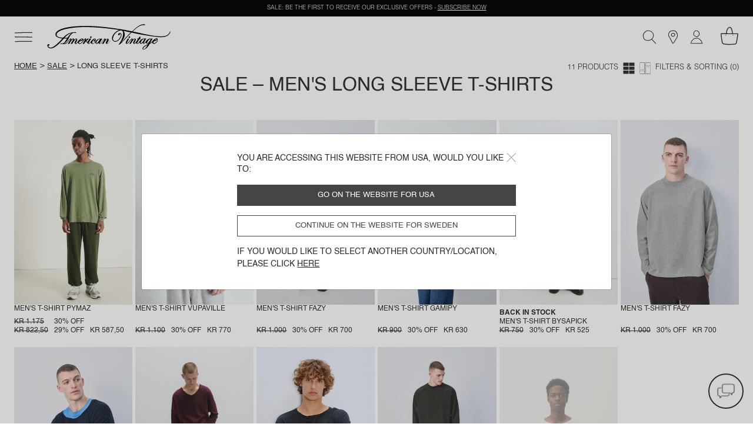

--- FILE ---
content_type: text/html;charset=UTF-8
request_url: https://www.americanvintage-store.com/se/en/sale-men-long-sleeve-t-shirts/
body_size: 31989
content:
<!DOCTYPE html>
<html lang="en">
<head>
<meta charset=UTF-8>
<meta http-equiv="x-ua-compatible" content="ie=edge">
<meta name="viewport" content="width=device-width, initial-scale=1, minimum-scale=1, maximum-scale=1 user-scalable=no">

<script>
    window.dataLayer = window.dataLayer || [];
    function gtag(){dataLayer.push(arguments);}
    gtag('set', 'url_passthrough', false);
    gtag('set', 'ads_data_redaction', true);
    gtag('consent', 'default', {
        'ad_storage': 'denied',
        'ad_user_data': 'denied',
        'ad_personalization': 'denied',
        'analytics_storage': 'denied',
        'personalization_storage': 'denied',
        'functionality_storage': 'granted',
        'security_storage': 'granted'
    });

</script>







    <link rel="canonical" href="https://www.americanvintage-store.com/se/en/sale-men-long-sleeve-t-shirts/" />



    
        <script type="application/ld+json">
            {"@context":"http://schema.org/","@type":"BreadcrumbList","itemListElement":[{"@type":"ListItem","position":1,"item":{"@id":"https://www.americanvintage-store.com/se/en/","name":"Home"}},{"@type":"ListItem","position":2,"item":{"@id":"https://www.americanvintage-store.com/se/en/sale/","name":"Sale"}},{"@type":"ListItem","position":3,"item":{"name":"Long sleeve t-shirts"}}]}
        </script>
    





<script type="text/javascript">
    (function(){
    AMV = window.AMV || {};
    AMV.i18n = {"cart":{"maxQtyReached":"Maximum quantity reached","emptyCartMsg":"Your shopping cart is empty","continueShopping":"Continue shopping","discountApplied":"Discount applied","discountRemoved":"Discount removed"},"common":{"shareOnFb":"Share on facebook","shareOnPin":"Share on pinterest","shareOnInsta":"Share on instagram","ajaxErrorMessage":"An error has occurred. Please try again later.","recaptchaErrorMessage":"Please enable the anti-spam control (Captcha check box to be ticked at the bottom of the form)","download":{"success":"The download has been successfully launched, please see the attachment at the bottom of the page or in the \"Downloads\" folder."}},"account":{"errorAddToCart":"An error has occurred. Please try again later.","resetPasswordDisabled":"A password reset email has already been sent to you. It may take a few minutes to arrive, so please wait (you will be able to submit a new request in 5 minutes)."},"address":{"postalCodeInvalid":"Zip code invalid"},"product":{"outOfStockLabel":"Out of stock"},"storelocator":{"storesCount":"points of sale found","geolocComptatibility":"Browser incompatible with geolocation","geolocActivate":"Please activate location services and authorise access to your location"},"checkout":{"payment":{"addnewcard":"New card","cvc":"Security code","errorCGV":"Please accept the terms and conditions to confirm this order","errorPayment":"Your payment could not be completed, your order was not processed. Please try again. If the problem persists, we invite you to use another payment method or to contact your bank."},"adyenNewCard":{"title":"card","desc":"Secure payment by card","bt":"New card"},"adyenStoredCard":{"holder":"Cardholder name:","date":"Expiry date:","number":"Card number:","expired":"Expired card"},"adyenGoogle":{"subtitle":"Secure payment via Google Pay","desc":"You will be redirected to Google Pay to complete your payment."},"adyenPaypal":{"subtitle":"Secure payment via PayPal","desc":"You will be redirected to PayPal to complete your payment."},"googlePayMailError":{"errorMail":"Please enter your email id"},"adyenApple":{"subtitle":"Secure payment via Apple Pay","desc":"You will be redirected to Apple Pay to complete your payment."},"confirmation":{"accountCreated":"Your account has been successfully created."}},"contactus":{"errorCancelOrder":"Unfortunately, this order can no longer be cancelled.","errorNotExistingOrder":"This order number is not valid","errorAlreadyCanceledOrder":"This order has already been cancelled","errorNotExistingReturnOrder":"This return number is not valid","topicWebOrderId":"topic.weborderid","topicWebOrderIdOther":"topic.weborderid.other","topicWebReturnId":"topic.webreturn","topicWebReturnIdOther":"topic.webreturn.other"},"requestAcceptHeader":"text/html,application/xhtml+xml,application/xml;q=0.9,image/webp,image/apng,*/*;q=0.8,application/signed-exchange;v=b3;q=0.9"};
    AMV.preferences = {"plp":{"defaultPageSize":30,"displayGrid":{"creative":"creative","simple":"simple"},"defaultCategory":"defaultCategory"},"session":{"outputPoint":"https://www.americanvintage-store.com/on/demandware.store/Sites-AMV-Site/en_SE/Locale-ShowPopinRedirect?userLocale=en_US&siteAction=https%3a%2f%2fwww%2eamericanvintage-store%2ecom%2fse%2fen%2fsale-men-long-sleeve-t-shirts%2f&userAction=https%3a%2f%2fwww%2eamericanvintage-store%2ecom%2fus%2fen%2fsale-men-long-sleeve-t-shirts%2f&prehome=false"},"google":{"recaptchaScriptUrl":"https://www.google.com/recaptcha/api.js?hl={localeToReplace}","recaptchaClientKeyv3":"6Lc7PaocAAAAAHNpKYZEMZNPXjSZqbNWAlweWPFE","recaptchaClientKey":"6LcxSN4cAAAAAAvrAIPhhK_RGHPVdDUtAn7wBI4n","enableCaptchaLogin":false},"system":{"isProductionInstance":true},"adaCompliance":{"siteKey":"9b095b68051c3195069b8d2779f572f9","desktopPosition":"Left","mobilePosition":"Left"},"checkout":{"thresholdWarningAmountCart":800,"hidePaypalLaterButton":true,"adyenRecurringEnabled":false},"site":{"id":"AMV"}};
    AMV.urls = {"static":"aHR0cHM6Ly93d3cuYW1lcmljYW52aW50YWdlLXN0b3JlLmNvbS9vbi9kZW1hbmR3YXJlLnN0YXRpYy9TaXRlcy1BTVYtU2l0ZS8tL2VuX1NFL3YxNzY4ODIzODEyNDU2Lw==","plp":{"selectGrid":"/on/demandware.store/Sites-AMV-Site/en_SE/Search-StoreGrid"},"pdp":{"lastVisitedProducts":"/on/demandware.store/Sites-AMV-Site/en_SE/Product-LastVisitedProducts","eventProductPage":"/on/demandware.store/Sites-AMV-Site/en_SE/Product-EventProductPage"},"shipping":{"clickAndCollectSelector":"/on/demandware.store/Sites-AMV-Site/en_SE/ClickAndCollect-ShowStoreSelector"},"common":{"home":"/se/en/"},"prehome":{"setLocale":"/on/demandware.store/Sites-AMV-Site/en_SE/Locale-SetLocale","getLanguagesByCountry":"/on/demandware.store/Sites-AMV-Site/en_SE/Locale-GetLanguagesByCountry"},"payment":{"addVoucher":"/on/demandware.store/Sites-AMV-Site/en_SE/CheckoutServices-AddVoucher","deletePayment":"/on/demandware.store/Sites-AMV-Site/en_SE/PaymentInstruments-DeletePayment","fetchGiftCards":"/on/demandware.store/Sites-AMV-Site/en_SE/Adyen-fetchGiftCards","removeVoucher":"/on/demandware.store/Sites-AMV-Site/en_SE/CheckoutServices-RemoveVoucher","sessions":"/on/demandware.store/Sites-AMV-Site/en_SE/Adyen-Sessions","threeds":"/on/demandware.store/Sites-AMV-Site/en_SE/Adyen-PaymentsDetails","customerPaymentInstrumentsTokens":"/on/demandware.store/Sites-AMV-Site/en_SE/CheckoutServices-PaymentInstrumentsTokens"},"order":{"confirmation":{"popinCreateAccount":"/on/demandware.store/Sites-AMV-Site/en_SE/Order-PopInCreateAccount"}},"google":{"captchaValidation":"https://www.americanvintage-store.com/on/demandware.store/Sites-AMV-Site/en_SE/Page-ValidateGoogleCaptcha"},"contactus":{"isCancelableOrder":"https://www.americanvintage-store.com/on/demandware.store/Sites-AMV-Site/en_SE/WebToCase-IsCancelableOrder","isExistingOrder":"https://www.americanvintage-store.com/on/demandware.store/Sites-AMV-Site/en_SE/WebToCase-IsExistingOrder","isExistingReturnOrder":"https://www.americanvintage-store.com/on/demandware.store/Sites-AMV-Site/en_SE/WebToCase-IsExistingReturnOrder"}};
    AMV.dynamic = {
  "action": "Page-DynamicResource",
  "queryString": "",
  "locale": {
    "countryCode": "se",
    "language": "en",
    "id": "en_SE"
  },
  "session": {
    "outputPoint": "https://www.americanvintage-store.com/on/demandware.store/Sites-AMV-Site/en_SE/Locale-ShowPopinRedirect?userLocale=en_US&siteAction=https%3a%2f%2fwww%2eamericanvintage-store%2ecom%2fse%2fen%2fsale-men-long-sleeve-t-shirts%2f&userAction=https%3a%2f%2fwww%2eamericanvintage-store%2ecom%2fus%2fen%2fsale-men-long-sleeve-t-shirts%2f&prehome=false"
  },
  "gtm": {
    "currency": "SEK",
    "page_country": "SE",
    "page_environment": "prod",
    "page_language": "en",
    "page_location": "Sweden",
    "page_site": "boutique",
    "user_crm": "",
    "user_email": "",
    "user_id": null,
    "user_logged": false,
    "user_orders": 0,
    "user_type": "guest",
    "event_id": "BkT3YBDt3uwsAKEATNCqGRpVi_dJ32vwPhE=|1768868375"
  }
};
    })()
</script>

<!-- Google Tag Manager -->
<script>(function(w,d,s,l,i){w[l]=w[l]||[];w[l].push({'gtm.start': new Date().getTime(),event:'gtm.js'});var f=d.getElementsByTagName(s)[0], j=d.createElement(s),dl=l!='dataLayer'?'&l='+l:'';j.async=true;j.src= 'https://www.googletagmanager.com/gtm.js?id='+i+dl;f.parentNode.appendChild(j,f); })(window,document,'script','dataLayer','GTM-TLC7KW9');</script>
<!-- End Google Tag Manager -->


    <script type="text/javascript">!function(a,b){b=a.createElement("script"),b.type="text/javascript",b.async=!0,b.onload=function(){"function"==typeof TapbuyInit&&TapbuyInit()},b.src="https://amv.api.tapbuy.io/js/tapbuy.js?key=2x3X70BIENhXOUO%2B8Sr8AQ%3D%3D&country=SE",a.getElementsByTagName("head")[0].appendChild(b)}(document);</script>





    
    <script>
    window.axeptioSettings = {
        clientId: "68108e59c3e03b6a6f759f3b",
        cookiesVersion: "UE_" + document.documentElement.lang,
        userCookiesDomain: "americanvintage-store.com",
        triggerGTMEvents: "update_only"
    };
        </script>

    <script async src="https://static.axept.io/sdk.js"></script>
    



<!-- Critical CSS -->
<link rel="stylesheet" href="/on/demandware.static/Sites-AMV-Site/-/en_SE/v1768823812456/css/critical.css" />

<!-- Global CSS -->
<link
  rel="preload"
  href="/on/demandware.static/Sites-AMV-Site/-/en_SE/v1768823812456/css/global.css"
  as="style"
  onload="this.onload=null;this.rel='stylesheet'"
/>

<!-- Component and Page CSS -->

  
    <link rel="stylesheet" href="/on/demandware.static/Sites-AMV-Site/-/en_SE/v1768823812456/css/plp.css" />
  


<script defer="defer" src="/on/demandware.static/Sites-AMV-Site/-/en_SE/v1768823812456/js/main.js"></script>


  
    <script defer="defer" src="/on/demandware.static/Sites-AMV-Site/-/en_SE/v1768823812456/js/plp.js"></script>
  






  <title>Sale | Men&#x27;s long sleeve t-shirts – up to 50% off | American Vintage Sweden</title>


<meta name="description" content="Shop our selection of Men's long sleeve t-shirts, on sale at up to 50% off. Returns within 30 days"/>
<meta name="keywords" content="American Vintage"/>



    
        <meta property="og:url" content="https://www.americanvintage-store.com/se/en/sale-men-long-sleeve-t-shirts/">
    







    
    
        <link rel="alternate" href="https://www.americanvintage-store.com/at/de/sale-herren-langarm-t-shirts/" hreflang="de-AT"/>
    
        <link rel="alternate" href="https://www.americanvintage-store.com/it/it/saldi-uomo-t-shirt-maniche-lunghe/" hreflang="it-IT"/>
    
        <link rel="alternate" href="https://www.americanvintage-store.com/gr/en/sale-men-long-sleeve-t-shirts/" hreflang="en-GR"/>
    
        <link rel="alternate" href="https://www.americanvintage-store.com/it/en/sale-men-long-sleeve-t-shirts/" hreflang="en-IT"/>
    
        <link rel="alternate" href="https://www.americanvintage-store.com/ch/it/saldi-uomo-t-shirt-maniche-lunghe/" hreflang="it-CH"/>
    
        <link rel="alternate" href="https://www.americanvintage-store.com/be/fr/soldes-homme-t-shirts-manches-longues/" hreflang="fr-BE"/>
    
        <link rel="alternate" href="https://www.americanvintage-store.com/es/en/sale-men-long-sleeve-t-shirts/" hreflang="en-ES"/>
    
        <link rel="alternate" href="https://www.americanvintage-store.com/at/en/sale-men-long-sleeve-t-shirts/" hreflang="en-AT"/>
    
        <link rel="alternate" href="https://www.americanvintage-store.com/fr/fr/soldes-homme-t-shirts-manches-longues/" hreflang="fr-FR"/>
    
        <link rel="alternate" href="https://www.americanvintage-store.com/cy/en/sale-men-long-sleeve-t-shirts/" hreflang="en-CY"/>
    
        <link rel="alternate" href="https://www.americanvintage-store.com/lu/fr/soldes-homme-t-shirts-manches-longues/" hreflang="fr-LU"/>
    
        <link rel="alternate" href="https://www.americanvintage-store.com/cz/en/sale-men-long-sleeve-t-shirts/" hreflang="en-CZ"/>
    
        <link rel="alternate" href="https://www.americanvintage-store.com/de/de/sale-herren-langarm-t-shirts/" hreflang="de-DE"/>
    
        <link rel="alternate" href="https://www.americanvintage-store.com/ad/es/rebajas-hombre-camisetas-manga-larga/" hreflang="es-AD"/>
    
        <link rel="alternate" href="https://www.americanvintage-store.com/pl/en/sale-men-long-sleeve-t-shirts/" hreflang="en-PL"/>
    
        <link rel="alternate" href="https://www.americanvintage-store.com/ch/de/sale-herren-langarm-t-shirts/" hreflang="de-CH"/>
    
        <link rel="alternate" href="https://www.americanvintage-store.com/de/en/sale-men-long-sleeve-t-shirts/" hreflang="en-DE"/>
    
        <link rel="alternate" href="https://www.americanvintage-store.com/no/en/sale-men-long-sleeve-t-shirts/" hreflang="en-NO"/>
    
        <link rel="alternate" href="https://www.americanvintage-store.com/nl/en/sale-men-long-sleeve-t-shirts/" hreflang="en-NL"/>
    
        <link rel="alternate" href="https://www.americanvintage-store.com/pt/en/sale-men-long-sleeve-t-shirts/" hreflang="en-PT"/>
    
        <link rel="alternate" href="https://www.americanvintage-store.com/hk/en/sale-men-long-sleeve-t-shirts/" hreflang="en-HK"/>
    
        <link rel="alternate" href="https://www.americanvintage-store.com/es/es/rebajas-hombre-camisetas-manga-larga/" hreflang="es-ES"/>
    
        <link rel="alternate" href="https://www.americanvintage-store.com/be/en/sale-men-long-sleeve-t-shirts/" hreflang="en-BE"/>
    
        <link rel="alternate" href="https://www.americanvintage-store.com/fi/en/sale-men-long-sleeve-t-shirts/" hreflang="en-FI"/>
    
        <link rel="alternate" href="https://www.americanvintage-store.com/lt/en/sale-men-long-sleeve-t-shirts/" hreflang="en-LT"/>
    
        <link rel="alternate" href="https://www.americanvintage-store.com/lu/en/sale-men-long-sleeve-t-shirts/" hreflang="en-LU"/>
    
        <link rel="alternate" href="https://www.americanvintage-store.com/nl/nl/sale-heren-lange-mouwen-t-shirts/" hreflang="nl-NL"/>
    
        <link rel="alternate" href="https://www.americanvintage-store.com/dk/en/sale-men-long-sleeve-t-shirts/" hreflang="en-DK"/>
    
        <link rel="alternate" href="https://www.americanvintage-store.com/fr/en/sale-men-long-sleeve-t-shirts/" hreflang="en-FR"/>
    
        <link rel="alternate" href="https://www.americanvintage-store.com/hr/en/sale-men-long-sleeve-t-shirts/" hreflang="en-HR"/>
    
        <link rel="alternate" href="https://www.americanvintage-store.com/lv/en/sale-men-long-sleeve-t-shirts/" hreflang="en-LV"/>
    
        <link rel="alternate" href="https://www.americanvintage-store.com/be/nl/sale-heren-lange-mouwen-t-shirts/" hreflang="nl-BE"/>
    
        <link rel="alternate" href="https://www.americanvintage-store.com/sg/en/sale-men-long-sleeve-t-shirts/" hreflang="en-SG"/>
    
        <link rel="alternate" href="https://www.americanvintage-store.com/en/sale-men-long-sleeve-t-shirts/" hreflang="en"/>
    
        <link rel="alternate" href="https://www.americanvintage-store.com/ch/fr/soldes-homme-t-shirts-manches-longues/" hreflang="fr-CH"/>
    
        <link rel="alternate" href="https://www.americanvintage-store.com/se/en/sale-men-long-sleeve-t-shirts/" hreflang="en-SE"/>
    
        <link rel="alternate" href="https://www.americanvintage-store.com/sk/en/sale-men-long-sleeve-t-shirts/" hreflang="en-SK"/>
    
        <link rel="alternate" href="https://www.americanvintage-store.com/si/en/sale-men-long-sleeve-t-shirts/" hreflang="en-SI"/>
    
        <link rel="alternate" href="https://www.americanvintage-store.com/ie/en/sale-men-long-sleeve-t-shirts/" hreflang="en-IE"/>
    
        <link rel="alternate" href="https://www.americanvintage-store.com/gb/en/sale-men-long-sleeve-t-shirts/" hreflang="en-GB"/>
    
        <link rel="alternate" href="https://www.americanvintage-store.com/ee/en/sale-men-long-sleeve-t-shirts/" hreflang="en-EE"/>
    
        <link rel="alternate" href="https://www.americanvintage-store.com/sg/fr/soldes-homme-t-shirts-manches-longues/" hreflang="fr-SG"/>
    
        <link rel="alternate" href="https://www.americanvintage-store.com/us/en/sale-men-long-sleeve-t-shirts/" hreflang="en-US"/>
    
        <link rel="alternate" href="https://www.americanvintage-store.com/lu/de/sale-herren-langarm-t-shirts/" hreflang="de-LU"/>
    
        <link rel="alternate" href="https://www.americanvintage-store.com/ch/en/sale-men-long-sleeve-t-shirts/" hreflang="en-CH"/>
    
        <link rel="alternate" href="https://www.americanvintage-store.com/gb/fr/soldes-homme-t-shirts-manches-longues/" hreflang="fr-GB"/>
    
        <link rel="alternate" href="https://www.americanvintage-store.com/mt/en/sale-men-long-sleeve-t-shirts/" hreflang="en-MT"/>
    


    


<link rel="manifest" href="/on/demandware.static/Sites-AMV-Site/-/default/dw2aac89a6/medias/favicon/manifest.json" />
<link rel="apple-touch-icon" sizes="57x57" href="/on/demandware.static/Sites-AMV-Site/-/default/dw76776b28/medias/favicon/apple-icon-57x57.png" />
<link rel="apple-touch-icon" sizes="60x60" href="/on/demandware.static/Sites-AMV-Site/-/default/dwde6871c4/medias/favicon/apple-icon-60x60.png" />
<link rel="apple-touch-icon" sizes="72x72" href="/on/demandware.static/Sites-AMV-Site/-/default/dw6c54c269/medias/favicon/apple-icon-72x72.png" />
<link rel="apple-touch-icon" sizes="76x76" href="/on/demandware.static/Sites-AMV-Site/-/default/dw00458110/medias/favicon/apple-icon-76x76.png" />
<link rel="apple-touch-icon" sizes="114x114" href="/on/demandware.static/Sites-AMV-Site/-/default/dw3413f7e8/medias/favicon/apple-icon-114x114.png" />
<link rel="apple-touch-icon" sizes="120x120" href="/on/demandware.static/Sites-AMV-Site/-/default/dwee930df3/medias/favicon/apple-icon-120x120.png" />
<link rel="apple-touch-icon" sizes="144x144" href="/on/demandware.static/Sites-AMV-Site/-/default/dw3860d746/medias/favicon/apple-icon-144x144.png" />
<link rel="apple-touch-icon" sizes="152x152" href="/on/demandware.static/Sites-AMV-Site/-/default/dwdbd881b7/medias/favicon/apple-icon-152x152.png" />
<link rel="apple-touch-icon" sizes="180x180" href="/on/demandware.static/Sites-AMV-Site/-/default/dw63d05e80/medias/favicon/apple-icon-180x180.png" />
<link rel="icon" type="image/png" sizes="192x192"  href="/on/demandware.static/Sites-AMV-Site/-/default/dwb4466bc1/medias/favicon/android-icon-192x192.png" />
<link rel="icon" type="image/png" sizes="32x32" href="/on/demandware.static/Sites-AMV-Site/-/default/dwf8806669/medias/favicon/favicon-32x32.png" />
<link rel="icon" type="image/png" sizes="96x96" href="/on/demandware.static/Sites-AMV-Site/-/default/dwb4feb851/medias/favicon/favicon-96x96.png" />
<link rel="icon" type="image/png" sizes="16x16" href="/on/demandware.static/Sites-AMV-Site/-/default/dw05a054de/medias/favicon/favicon-16x16.png" />
<meta name="msapplication-TileImage" content="/on/demandware.static/Sites-AMV-Site/-/default/dw11053ead/medias/favicon/ms-icon-144x144.png" />
<meta name="msapplication-TileColor" content="#ffffff" />
<meta name="theme-color" content="#ffffff" />
<script type="text/javascript">//<!--
/* <![CDATA[ (head-active_data.js) */
var dw = (window.dw || {});
dw.ac = {
    _analytics: null,
    _events: [],
    _category: "",
    _searchData: "",
    _anact: "",
    _anact_nohit_tag: "",
    _analytics_enabled: "true",
    _timeZone: "Europe/Paris",
    _capture: function(configs) {
        if (Object.prototype.toString.call(configs) === "[object Array]") {
            configs.forEach(captureObject);
            return;
        }
        dw.ac._events.push(configs);
    },
	capture: function() { 
		dw.ac._capture(arguments);
		// send to CQ as well:
		if (window.CQuotient) {
			window.CQuotient.trackEventsFromAC(arguments);
		}
	},
    EV_PRD_SEARCHHIT: "searchhit",
    EV_PRD_DETAIL: "detail",
    EV_PRD_RECOMMENDATION: "recommendation",
    EV_PRD_SETPRODUCT: "setproduct",
    applyContext: function(context) {
        if (typeof context === "object" && context.hasOwnProperty("category")) {
        	dw.ac._category = context.category;
        }
        if (typeof context === "object" && context.hasOwnProperty("searchData")) {
        	dw.ac._searchData = context.searchData;
        }
    },
    setDWAnalytics: function(analytics) {
        dw.ac._analytics = analytics;
    },
    eventsIsEmpty: function() {
        return 0 == dw.ac._events.length;
    }
};
/* ]]> */
// -->
</script>
<script type="text/javascript">//<!--
/* <![CDATA[ (head-cquotient.js) */
var CQuotient = window.CQuotient = {};
CQuotient.clientId = 'bgnv-AMV';
CQuotient.realm = 'BGNV';
CQuotient.siteId = 'AMV';
CQuotient.instanceType = 'prd';
CQuotient.locale = 'en_SE';
CQuotient.fbPixelId = '__UNKNOWN__';
CQuotient.activities = [];
CQuotient.cqcid='';
CQuotient.cquid='';
CQuotient.cqeid='';
CQuotient.cqlid='';
CQuotient.apiHost='api.cquotient.com';
/* Turn this on to test against Staging Einstein */
/* CQuotient.useTest= true; */
CQuotient.useTest = ('true' === 'false');
CQuotient.initFromCookies = function () {
	var ca = document.cookie.split(';');
	for(var i=0;i < ca.length;i++) {
	  var c = ca[i];
	  while (c.charAt(0)==' ') c = c.substring(1,c.length);
	  if (c.indexOf('cqcid=') == 0) {
		CQuotient.cqcid=c.substring('cqcid='.length,c.length);
	  } else if (c.indexOf('cquid=') == 0) {
		  var value = c.substring('cquid='.length,c.length);
		  if (value) {
		  	var split_value = value.split("|", 3);
		  	if (split_value.length > 0) {
			  CQuotient.cquid=split_value[0];
		  	}
		  	if (split_value.length > 1) {
			  CQuotient.cqeid=split_value[1];
		  	}
		  	if (split_value.length > 2) {
			  CQuotient.cqlid=split_value[2];
		  	}
		  }
	  }
	}
}
CQuotient.getCQCookieId = function () {
	if(window.CQuotient.cqcid == '')
		window.CQuotient.initFromCookies();
	return window.CQuotient.cqcid;
};
CQuotient.getCQUserId = function () {
	if(window.CQuotient.cquid == '')
		window.CQuotient.initFromCookies();
	return window.CQuotient.cquid;
};
CQuotient.getCQHashedEmail = function () {
	if(window.CQuotient.cqeid == '')
		window.CQuotient.initFromCookies();
	return window.CQuotient.cqeid;
};
CQuotient.getCQHashedLogin = function () {
	if(window.CQuotient.cqlid == '')
		window.CQuotient.initFromCookies();
	return window.CQuotient.cqlid;
};
CQuotient.trackEventsFromAC = function (/* Object or Array */ events) {
try {
	if (Object.prototype.toString.call(events) === "[object Array]") {
		events.forEach(_trackASingleCQEvent);
	} else {
		CQuotient._trackASingleCQEvent(events);
	}
} catch(err) {}
};
CQuotient._trackASingleCQEvent = function ( /* Object */ event) {
	if (event && event.id) {
		if (event.type === dw.ac.EV_PRD_DETAIL) {
			CQuotient.trackViewProduct( {id:'', alt_id: event.id, type: 'raw_sku'} );
		} // not handling the other dw.ac.* events currently
	}
};
CQuotient.trackViewProduct = function(/* Object */ cqParamData){
	var cq_params = {};
	cq_params.cookieId = CQuotient.getCQCookieId();
	cq_params.userId = CQuotient.getCQUserId();
	cq_params.emailId = CQuotient.getCQHashedEmail();
	cq_params.loginId = CQuotient.getCQHashedLogin();
	cq_params.product = cqParamData.product;
	cq_params.realm = cqParamData.realm;
	cq_params.siteId = cqParamData.siteId;
	cq_params.instanceType = cqParamData.instanceType;
	cq_params.locale = CQuotient.locale;
	
	if(CQuotient.sendActivity) {
		CQuotient.sendActivity(CQuotient.clientId, 'viewProduct', cq_params);
	} else {
		CQuotient.activities.push({activityType: 'viewProduct', parameters: cq_params});
	}
};
/* ]]> */
// -->
</script>

</head>
<body class="page" data-action="Search-Show" data-querystring="cgid=T-SHIRTS-MANCHES-LONGUES-HOMME-SOLDES">




<div class="svg-preload">
    <svg id="amv-inline-sprite" xmlns="http://www.w3.org/2000/svg"></svg>
    <svg xmlns="http://www.w3.org/2000/svg" width="318.061" height="95.439" viewBox="0 0 318.061 95.439"><path id="main-logo" d="M162.1,48.2c0.4,0.6,0.5,1.5,0.2,2.4c-0.6,1.7-2.2,3.1-3.7,3.1c-0.7,0-1.2-0.3-1.6-0.8 c-0.4-0.6-0.5-1.5-0.2-2.5c0.6-1.7,2.2-3.1,3.7-3.1C161.2,47.5,161.7,47.7,162.1,48.2z M298.8,53.5c1.5,0,3.2-1.4,3.7-3.1 c0.3-0.9,0.2-1.8-0.3-2.4c-0.4-0.5-0.9-0.8-1.6-0.8c-1.5,0-3.2,1.4-3.7,3.1c-0.3,0.9-0.2,1.8,0.3,2.4 C297.6,53.3,298.1,53.5,298.8,53.5z M404.1,62.7c0.2,0.4-0.2,1-0.6,1.5l-0.4,0.5c-2,2.8-7.2,10.1-13.5,10.5h-0.5 c-3.8,0-6-3.1-6.2-6.1c-0.9,1-3.8,3.8-9.6,6.9c0,0.1-7.8,17.3-21.5,20.5c-0.2,0-0.4,0.1-0.6,0.1c-1.1,0-2.6-0.6-3.4-2 c-0.6-1.1-0.9-3.1,1.2-6.2c4-6.1,17.4-11.5,18-11.7l1.5-2.9c-0.8,0.5-2.3,1.2-3.7,1.2c-0.3,0-0.6,0-0.9-0.1 c-2.1-0.6-3.7-2.8-3.9-5.5c-1.1,1.3-5.1,5.7-7.7,5.7c-1.6,0-3.7-1.5-4-4.7c-0.8,1.2-3,4.1-5.7,4.6c-0.4,0.1-0.7,0.1-1.1,0.1 c-1.2,0-2.3-0.5-3.1-1.3c-1-1.1-1.6-2.7-1.6-4.3c-0.2,0-0.8,0.2-1.9,1.7l-0.1,0.1c-1.4,1.8-3.2,4-5.8,4c-0.8,0-1.6-0.2-2.4-0.6 c-2-1-2.1-3-2.1-3.8c-0.4,0.3-1.1,0.9-2.5,2.3c-1.5,1.5-3.1,2.2-4.5,2.2c-1.2,0-2.2-0.5-3.1-1.6c-1.7-2.2-0.7-5.9,3.1-11.3 c1.5-2.2,2.9-4.2,2.6-4.8c0-0.1-0.1-0.2-0.5-0.3h-0.2c-1,0-3.9,1-9.8,9.9c-1,1.5-4.6,7.4-4.6,7.5l-0.1,0.1h-0.1c0,0-1.6-0.1-3.1-0.1 c-0.9,0-1.6,0-2.1,0.1l-0.4,0.1l0.2-0.4c0.1-0.1,5.8-8.6,7.8-12.3c1.5-2.7,2.1-4.5,1.9-4.9h-0.1c-0.2,0-0.6,0.1-1.3,0.9 c-1.5,1.4-3.6,4.1-5.8,6.8c-2.2,2.9-4.5,5.7-6.4,7.6c-1.6,1.6-3.4,2.5-5.1,2.5c-2.1,0-3.6-1.3-3.8-3.3c-0.3-2.9,1.7-6.3,3.5-9.3 c0.4-0.6,0.7-1.2,1-1.8c1.9-3.5,3-5,3-5.1l0.1-0.1h0.1c0,0,2,0.2,3.6,0.2c0.6,0,1,0,1.4-0.1l0.4-0.1l-0.2,0.3c0,0.1-3.5,5.9-6.4,11 c-2.3,4-2.7,5.9-2.4,6.5c0.1,0.1,0.2,0.2,0.4,0.2h0.3c1.7-0.5,6.6-6.5,10.8-11.9c3.9-4.7,5.7-6.3,7.2-6.3c0.5,0,1,0.2,1.6,0.6 c1.4,1.2,1.6,2.9,1.6,3.8c1.1-1.2,4.3-4.3,6.6-4.3h0.3c1.6,0.2,2.8,0.8,3.5,1.8c0.7,1,0.8,2.4,0.3,4c-0.5,1.8-1.7,3.6-2.9,5.4 c-1,1.5-2,3.1-2.6,4.6c-0.6,1.5-0.5,2-0.3,2.2c0.1,0.1,0.2,0.2,0.4,0.2c0.5,0,1.4-0.5,2.1-1.3c4.1-4.3,9.7-11.5,11.2-15h-3.3 l1.4-2.2h3.3l3.9-6.3h0.1c0,0,0.8,0.3,2,0.3c0.9,0,1.7-0.1,2.5-0.4l0.4-0.1l-3.5,6.7h3.9v0.2c0,0-0.2,1.1-0.8,1.7l-0.1,0.1h-4.3 c-0.6,1.1-6.7,11.2-7.9,13c-0.5,0.9-0.6,2.1-0.3,2.8c0.2,0.3,0.4,0.4,0.7,0.4c0.5,0,1.4-0.3,3-2c4.2-4.3,5.2-6.8,5.2-6.8 c0-0.1,2.7-4.3,8.6-7.4c2.7-1.4,4.9-2.2,6.5-2.2c1.6,0,2.3,0.7,2.7,1.1l0.4-1l0.2,0.1c0,0,0.5,0.3,1.9,0.3c0.9,0,1.9-0.1,3.1-0.3 l0.4-0.1l-0.2,0.3c0,0.1-3.6,6.7-6.9,11.9c-1.9,3-2.3,5-2,5.7c0.1,0.1,0.2,0.2,0.4,0.2c0.3,0,0.9-0.2,1.9-1.3 c2.6-2.7,5.4-5.7,8.2-9.6c2.6-3.6,9.8-7.1,12.2-7.3h0.6c1.4,0,2,0.5,2.4,0.8c0.2,0.1,0.3,0.2,0.4,0.2h0.2c0.3,0,0.6-0.2,0.7-0.5 l0.1-0.2h0.2c0,0,0.7,0.2,1.7,0.2c1.1,0,2.2-0.2,3.3-0.6l0.5-0.2L375,72.6c1.2-0.5,4.8-2.3,8.3-7.1c4-5.5,9.4-9.4,15-10.8 c0.5-0.1,0.9-0.2,1.4-0.2c1.7,0,2.9,0.9,3.3,2.5c0.4,1.7-0.3,3.6-1.7,4.3c-3.1,1.8-6.4,3.5-11.8,4.5c-0.4,0.5-2.8,4.2-1.9,6 c0.3,0.6,0.9,0.9,1.8,1h0.3c2.8,0,7.5-3.3,10.2-7.2c1.7-2.1,3.2-3.4,3.9-3.4C403.9,62.5,404,62.6,404.1,62.7L404.1,62.7z M391.1,63.1c0.9-0.1,3-0.6,5.8-2.5c2.4-1.7,3.1-3.2,2.9-3.8c-0.1-0.2-0.3-0.3-0.6-0.3s-0.6,0.1-1,0.3 C396.1,57.9,392.3,61.9,391.1,63.1L391.1,63.1z M353.5,59.4c0.3-0.8,0.5-1.9,0.2-2.5c-0.1-0.2-0.3-0.3-0.6-0.3 c-0.4,0-0.9,0.2-1.5,0.6c-3.2,1.9-7.4,5.2-9.8,11.1c-1.3,3.1-1.1,4.2-0.8,4.5c0.1,0.2,0.3,0.3,0.5,0.3c0.9,0,2.5-1.1,4.4-3.1 C350.4,65.7,353,60.7,353.5,59.4L353.5,59.4z M365.5,79.5l-3.3,1.7c-6.7,3.4-13.3,9.8-12.7,12.4c0.2,0.7,0.9,1.1,2.3,1.2h0.2 C358.5,94.6,364.3,82.1,365.5,79.5L365.5,79.5z M377.3,57.4c-0.1-0.3-0.3-0.4-0.6-0.5c-0.1,0-0.3-0.1-0.4-0.1 c-1.9,0-5.4,3.4-6.5,4.8c-0.4,0.6-0.9,1.3-1.4,2c-1.5,2-3,4.1-3.9,6.2c-0.8,2-0.6,2.8-0.4,3.1c0.1,0.2,0.4,0.3,0.7,0.3 c1.2,0,3.6-1.6,5.9-4.5C373.7,64.7,377.9,59.2,377.3,57.4L377.3,57.4z M441.5,43c-5.3,5-14.1,7.5-26.4,7.5c-7.7,0-15.3-1-19.9-1.6 c-55.8-7.4-85.5-15.1-87.5-15.6c-0.5,0.5-3.3,3.3-8.2,8.3c-2.9,2.9-9.1,9.6-15.1,16.1c-5.3,5.6-10.3,11-12.3,13.1 c-4.2,4.3-9,7.5-10.6,7.5c-0.1,0-0.3,0-0.4-0.1c-0.2-0.1-0.3-0.2-0.3-0.4c-0.1-0.5,0.5-1.3,1.6-2.8c0.8-1,1.7-2.3,2.8-4 c7.4-11.5,10.3-20.7,11.3-26.5c1.4-7,0.9-12.8-1.2-15.9c-1.4-2.1-3.7-3.1-6.6-3.1c-4.6,0-10.7,2.8-16.2,7.4 c-8.8,7.2-12.6,17.4-12.4,24.3c0.1,5.3,4.7,7.8,8.9,7.8c1.2,0,2.3-0.2,3.2-0.6C262,60.5,268,49.3,269,44.2c0.6-3-0.2-4.7-0.9-5.6 c-0.9-1-2-1.4-2.7-1.4h-0.2c-0.8,0.1-1,0.3-1,0.3v0.2c0.9,0.7,1.3,1.8,0.8,3.1c-0.5,1.7-2.1,3-3.5,3c-0.6,0-1.2-0.3-1.7-0.8 c-1-1.2-1.3-2.7-0.7-4.2c0.7-1.9,2.6-3.3,5-3.7c0.3-0.1,0.7-0.1,1-0.1c2.1,0,4,1,5.1,2.7c1.3,1.9,2.1,5.6-0.8,12.3 c-4.9,11-14.5,17.5-21,17.5c-0.6,0-1.2-0.1-1.7-0.2c-3.1-0.6-7.1-2.9-9.1-7.3c-1.5-3.4-2.3-9.1,2.6-17.4 c7.5-12.8,19.6-17.5,22.8-18.6c-43-7-87.2-10.9-124.5-10.9c-14.6,0-27.7,0.6-37.9,1.8c-63.5,7.3-65.1,21.3-65.7,25.9 c-0.3,2.1,0.3,4,1.7,5.5c5,5.6,18.7,5.9,21.4,5.9h0.3c17.4-19,33.8-19.5,35.6-19.5h0.2c0,0,4.6-0.6,7.7-0.6c1.4,0,2.3,0.1,2.7,0.3 c1.2,0.7,1.8,1.3,1.7,1.8c-0.2,0.8-1.9,0.9-2.5,0.9c-0.5,0-0.9,0-1.3-0.1c-2.2-0.4-5.6-0.7-5.6-0.7c-3.6,0.8-6.9,3.4-11.4,8.9 c-2.3,2.8-3.8,5.9-5.5,9.3c-1.6,3.2-3.4,6.8-6,10.6c-4.5,6.3-10.3,9.6-12.1,10.5c0.4,0,0.9,0.1,1.4,0.1c1.1,0,2.1-0.1,2.8-0.4 c5-1.7,9.6-7.5,12.8-11.8c0.7-0.9,1.4-1.8,2-2.5c2.1-2.6,3.7-3.7,5-3.7c0.7,0,1.3,0.3,2.1,0.9c1.1,0.9,1,2.2,1,3v0.5 c0.3-0.1,1.7-1.5,2.5-2.4c1.5-1.5,2.9-1.9,3.9-1.9c1.8,0,3.3,1.1,3.6,2.7c0.2,1.2,0.4,1.8,0.5,2.1c0.9-1,4.4-4.8,7.1-4.8h0.5 c1.2,0.2,2.2,1.1,2.7,2.4c1,2.5,0.1,5.9-2.5,9.4c-2.5,3.4-3.6,5.4-3.3,6.1c0,0.1,0.1,0.2,0.6,0.2c0.2,0,0.6-0.1,1-0.2 c2.2-0.6,6.6-6.6,7.2-7.6c3-5.9,9.2-8.5,11.8-9.6l0.3-0.1c1-0.4,2-0.7,3-0.7c2.1,0,3.8,1,4.3,2.6c0.5,1.5-0.3,3.1-2.2,4.3 c-4.7,3.3-10.6,3.7-11.3,3.8c-2.5,3.1-2.4,5.2-2.3,5.7c0.1,0.5,0.3,0.9,0.5,1c0.6,0.4,1.4,0.6,2.2,0.6c3,0,6.3-2.9,8.3-5.3 c0.9-1.1,1.7-2.2,2.5-3.2c4.7-5.9,7.5-9.5,9.5-9.7h0.4c0.9,0,1.7,0.3,2.2,1c0.6,0.7,0.9,1.8,0.8,2.9c-0.1,1.1,0,1.7,0.1,2 c0.4-0.6,1.4-2.1,3.6-4.3c0.9-0.9,1.9-1.5,2.9-1.5c0.8,0,1.5,0.4,1.7,1c0.3,0.8-0.2,1.9-1.3,2.9c-3.1,2.6-5.9,4.6-6.4,4.9 c-0.2,1.5,0,2.7,0.6,3.3c0.3,0.4,0.8,0.6,1.3,0.6c0.4,0,0.8-0.1,1.3-0.3c2.1-0.9,8.6-11.9,8.7-12l0.1-0.1h0.1 c1.1,0.2,2.7,0.3,3.9,0.3h1.7l-0.2,0.3c0,0-3,4.7-5.8,9.2c-0.4,0.6-0.7,1.2-1.1,1.7c-1.3,2.1-2.4,3.9-2.7,5.1 c-0.2,0.9-0.1,1.3,0,1.5c0,0,0.1,0.1,0.3,0.1c0.9,0,3-1.6,5.9-4.4c0.7-0.7,1.4-1.7,2.2-2.9c1.3-2,3-4.3,6-6.9c2.9-2.5,5.9-4,8.4-4 c1.7,0,3,0.7,3.2,1.9c0.7,3.1-0.4,6.3-2.6,8.2c-0.8,0.6-1.7,1-2.6,1c-0.9,0-1.6-0.3-2-0.9c-0.3-0.5-0.4-1-0.2-1.6 c0.7-2,1.9-2.6,3-3.2c0.6-0.3,1.3-0.7,1.8-1.2s0.7-1.3,0.5-1.8c-0.2-0.4-0.5-0.6-1-0.6c-0.5,0-1.4,0.2-2.6,1.4 c-4.3,3.7-6.9,8.1-7.1,12c-0.1,1.1,0.2,2,0.7,2.5c0.4,0.4,0.9,0.6,1.6,0.6c1,0,2.1-0.4,2.7-0.9c3.6-2.6,6-5.5,8.1-8 c1.5-1.8,2.7-3.3,4.2-4.4c4.9-4.1,8.6-4.6,10.4-4.6c1,0,1.7,0.2,2,0.4c0.5,0.3,0.9,0.4,1.1,0.4l0.8-0.6h0.9c1.8,0,4-0.3,4.1-0.3h0.4 l-0.2,0.3c-0.1,0.1-5.8,9.7-8.5,14c-1.4,2.2-1.2,3.1-1,3.4c0.1,0.2,0.4,0.3,0.7,0.3c0.6,0,1.3-0.4,2-0.9c2.9-2.6,7.4-8.7,10.1-12.3 c0.9-1.2,1.5-2.1,1.9-2.5c1.4-1.7,2.9-2.6,4.4-2.6c0.9,0,1.6,0.3,2.2,0.9c0.6,0.6,0.8,1.5,0.7,2.4c-0.1,1.1,0,1.4,0.1,1.5 c0.4,0,1-0.8,1.2-1.1c1.9-2.4,3.7-3.5,5.3-3.5c1.2,0,2.3,0.6,3.3,1.7c2.6,2.9-0.4,8-3.2,12.2c-1.8,2.6-1.7,3.6-1.5,4 c0.1,0.3,0.4,0.3,0.6,0.3h0.2c3-0.6,9.6-10.6,9.7-10.7l-0.7-0.6h0.1c0.4,0.1,0.9,0.2,1,0.5c0.3,0.7-0.6,1.8-3.2,5.1l-1.2,1.6 c-2.8,3.7-5.2,5.5-7.4,5.5c-1.1,0-2.1-0.5-3-1.4c-2.5-2.7-0.8-5.9,4.7-14.6c0.7-1.2,0.6-1.7,0.6-1.8c-0.1-0.1-0.2-0.2-0.4-0.2 c-0.5,0-1.2,0.3-1.9,0.8c-1.5,1-3.6,3.2-5.7,5.9c-4.5,5.8-6.8,11-6.8,11.1l-0.1,0.1h-0.1c-0.7-0.1-1.5-0.1-2.5-0.1 c-1.6,0-3,0.1-3,0.1h-0.4l0.2-0.3c0.1-0.1,9.1-14.3,9.9-16.8c0.2-0.6,0.1-0.7,0.1-0.7c-0.7,0-2.9,2.1-5.3,5.1 c-0.5,0.7-1.1,1.4-1.7,2.3c-3.3,4.4-7.8,10.6-11.1,10.6s-4.1-3.4-4.2-4.6c-0.9,1.2-3.7,4.5-6.8,4.5c-4,0-4.8-4.6-5-6.2 c-1.2,1.5-5.4,6.4-9.4,6.4h-0.4c-5.2-0.4-6.1-4.4-6.3-5.8c-2.9,3.5-5.5,5.6-8.3,5.6c-0.5,0-1.1-0.1-1.6-0.2c-2.8-0.8-2.6-4.5-2.4-6 c-0.4,0.3-1.2,0.7-2.4,0.7h-0.6c-2.3-0.2-2.7-3-2.8-3.9c-2.2,1.2-6.1,9.3-6.1,9.4l-0.1,0.2l-0.2-0.1c-0.7-0.3-1.7-0.5-3.1-0.5 c-1.2,0-2.2,0.1-2.2,0.1l-0.4,0.1l0.2-0.3c0.1-0.1,8.3-13.5,9.5-16.2c0.4-0.9,0.2-1,0.2-1c-0.6,0-2.8,1.9-5.8,6.2 c-2.5,3.6-9.1,11.9-15,11.9h-0.4c-4.3-0.3-5.4-4.6-5.6-6.1c-1,1.4-4.8,6.1-7.7,6.1c-0.2,0-0.5,0-0.7-0.1c-2.9-0.9-4.1-3.2-3.4-6.4 c0.3-1.3,1.8-3.6,3.3-5.8c1.4-2.1,3.3-5,3-5.4c-0.2-0.3-0.5-0.4-0.8-0.4c-1,0-2.7,1.3-5.1,3.9c-3.8,4-9,13.7-9.1,13.8l-0.1,0.1h-0.1 C90.7,75.1,90,75,89.2,75c-1.7,0-3.2,0.3-3.2,0.3l-0.4,0.1l0.2-0.4c0.1-0.1,8-13,9.5-16.2c0.4-0.9,0.3-1.1,0.2-1.2 c0,0-0.1-0.1-0.2-0.1c-0.9,0-3.3,1.6-5.7,4.3c-3.4,3.8-8.8,13.4-8.8,13.5l-0.1,0.2l-0.2-0.1c-0.2-0.1-0.8-0.3-2.6-0.3 c-1.3,0-2.6,0.1-2.6,0.1H75l0.2-0.3c0.1-0.2,9.6-15.1,10.3-16.8c0.1-0.3,0.1-0.4,0.1-0.5h-0.1c-0.6,0-2.2,1-3.5,2.5 c-0.5,0.6-1.2,1.5-2,2.5c-2.2,2.9-5.2,6.7-8.8,10.3c-2.1,2-5.3,3.1-9.3,3.1c-3.1,0-5.6-0.6-5.6-0.7c-1,0.2-2.8,0.5-4.6,0.5 c-1.7,0-2.7-0.3-3.2-0.7c-0.2-0.2-0.2-0.4-0.2-0.7c0.1-0.9,1.6-1.3,4.4-1.3c1.7,0,3.2,0.2,3.2,0.2c3.3-0.4,5.9-1.7,9.5-6.6 c3-4.2,6.3-9.7,7-11.1H61.4c-4.6,5.3-27.6,32.3-42.9,35.7c-1.8,0.4-3.5,0.6-5.1,0.6c-10.7,0-12.2-9.2-12.3-9.3 c-0.4-2.3,0.2-4.3,1.6-5.3C3.8,76.2,4.3,76,5.4,76c1.7,0,3.1,1.4,3.1,3.1c0,1.7-1.4,3.1-3.1,3.1c-0.6,0-1.2-0.2-1.7-0.5 c0.1,0.2,0.1,0.5,0.2,0.7c1.8,5.7,6.8,6.6,9.6,6.6c0.8,0,1.4-0.1,1.4-0.1C27.1,87.8,52.1,59.5,56,55h-0.3 c-12.9-0.7-21.6-4.4-24.4-10.5c-1.8-3.9-0.8-8.5,2.7-12.9C36.6,27.8,53.9,9,140.2,9h6.1c73.9,0.8,160.2,19.1,163.6,19.8 c19.9-19.7,28.4-23.1,35.2-25c3.1-0.8,5.8-1.3,7.9-1.3c2.4,0,3.8,0.6,3.9,1.7c0.1,0.7,0,1.2-0.3,1.5c-0.3,0.3-0.6,0.4-1.3,0.4 c-0.4,0-0.9-0.1-1.6-0.1c-0.5-0.1-1.3-0.1-2.3-0.1c-3.9,0-11.6,1-20.5,7.3c-10.1,7.2-17.3,14.7-18.6,16.1c1.6,0.4,9.4,2.2,20.2,4.5 c2.9,0.6,5.9,1.3,9.1,2.1c10.6,2.5,23.6,5.4,40.3,8.3c10,1.7,20.7,2.7,26.3,3.1c2.6,0.2,5.2,0.3,7.5,0.3c22.9,0,27.8-9.5,30.4-14.5 c0.3-0.5,0.5-1,0.7-1.4c0.5-0.9,0.8-1.7,1.1-2.3c0.3-0.7,0.4-1,0.7-1c0.2,0,0.3,0.2,0.3,0.2C449.6,30.3,448.5,36.3,441.5,43z M179.1,71.7c0.1,1.2,0.4,1.8,0.9,1.8c1.3,0,3.5-2.6,5-4.3l0.3-0.3c4.6-5.1,7.2-10.2,6.7-11.7c-0.1-0.2-0.2-0.4-0.4-0.4h-0.3 c-1.3,0-3.6,1.6-6,4.2C182.1,64.3,178.9,69,179.1,71.7z M120,63.4c1-0.1,3.6-0.7,6.2-3c1.9-1.7,2.6-2.9,2.4-3.4 c-0.1-0.1-0.2-0.2-0.5-0.2c-0.3,0-0.8,0.1-1.7,0.5C123.7,58.5,120.9,62.2,120,63.4z M63.7,52.7h10.6C75,51.6,81.5,41,89.5,35.2 C86.3,36,74.6,39.5,63.7,52.7z M304.6,33l-26.3-6c4.3,5.1,5.7,11.4,4.3,18.4c-2.1,10.8-10.6,21.9-13,25c1.4-1.1,4.6-4.1,11.4-12.2 l0.4-0.5C289.1,49.1,302.7,35,304.6,33L304.6,33z"/></svg>
</div>

<script>
(function() {
    // Inject SVG sprite for <use> tag support
    var spriteUrl = '/on/demandware.static/Sites-AMV-Site/-/default/dwb1a99be5/sprite.svg';
    var container = document.getElementById('amv-inline-sprite');

    // Fetch the sprite and inject the SVG elements
    fetch(spriteUrl)
        .then(function(r) { return r.text(); })
        .then(function(svgText) {
            // Parse the fetched SVG
            var parser = new DOMParser();
            var doc = parser.parseFromString(svgText, 'image/svg+xml');
            var rootSvg = doc.documentElement;

            // Copy all nested SVG elements (the individual pictos)
            Array.from(rootSvg.querySelectorAll('svg[id]')).forEach(function(svg) {
                container.appendChild(svg.cloneNode(true));
            });
        })
        .catch(function(e) {
            console.warn('SVG sprite load failed:', e);
        });
})();
</script>


<header id="amv-header" class=" ">
  
	 


	
    
    
    
        
            

            

    
        
            <style>
                #amv-header .header-banner {
                    background-color: #000000;
                }
            </style>
        

        <section class="header-banner">
            
                
                    <div class="header-promotion" data-action-gtm="seo-promotion" data-gtm-assetid="Espot-soldes-nouvelles-remises" data-gtm-name="Espot soldes dem 2 nouvelles remises" data-gtm-location="header">
                        <a href="https://www.americanvintage-store.com/se/en/sale-latest-arrivals/">NEW ITEMS ON SALE</a> UP TO 50% OFF: JACKETS, KNITWEAR, COATS, DRESSES…
                    </div>
                
            
                
                    <div class="header-promotion" data-action-gtm="seo-promotion" data-gtm-assetid="Espot-embasement-soldes" data-gtm-name="null" data-gtm-location="header">
                        SALE: BE THE FIRST TO RECEIVE OUR EXCLUSIVE OFFERS - <a href="https://www.americanvintage-store.com/se/en/newsletter/ads-newsletter-sale.html"><u>SUBSCRIBE NOW</u></a>
                    </div>
                
            
                
                    <div class="header-promotion" data-action-gtm="seo-promotion" data-gtm-assetid="E-spot-livraison-100" data-gtm-name="E-spot livraison standard offerte d&egrave;s XX&euro;" data-gtm-location="header">
                        Free standard delivery over SEK 950
                    </div>
                
            
                
                    <div class="header-promotion" data-action-gtm="seo-promotion" data-gtm-assetid="Espot-&eacute;tiquette-retour" data-gtm-name="E-spot-&eacute;tiquette-retour" data-gtm-location="header">
                        Easy Returns: download your return label with one click
                    </div>
                
            
        </section>
    

 
	

  <section class="header-navigation" role="navigation">
  
  <button data-sidebar="menu" data-sidebar-hover class="header-navigation-picto header-navigation-menu">
    <svg class="amv-picto">
      <use href="#burger" />
    </svg>
  </button>

  
  <div class="header-navigation-logo">
    <a href="https://www.americanvintage-store.com/se/en/">
      <svg class="amv-logo" viewbox="0 0 450 100">
        <title>American Vintage</title>
        <use href="#main-logo" />
      </svg>
    </a>
  </div>

  
  <button class="header-navigation-picto header-navigation-search"
    aria-label="Search" data-action="toggle-search-layer">
    <svg class="amv-picto">
      <use href="#search" />
    </svg>
  </button>

  
  <button
    data-href="https://www.americanvintage-store.com/se/en/stores"
    class="header-navigation-picto header-navigation-store"
    aria-label="Stores">
    <svg class="amv-picto amv-picto__multiple">
      <use href="#pin-o" />
      <use data-state="hover" href="#pin" />
    </svg>
  </button>

  
  <button
    data-href="https://www.americanvintage-store.com/se/en/login"
    class="header-navigation-picto header-navigation-account"
    aria-label="My account">
    <svg class="amv-picto amv-picto__multiple ">
        <use href="#user-o" />
        <use data-state="hover" href="#user" />
        <use data-state="active" href="#user" />
    </svg>

    <div class="header-navigation-tooltip">
        <div class="header-navigation-tooltip-content">
            
                <strong>Log in</strong>
            
        </div>
    </div>
</button>

  
  

  
  <button
    data-sidebar="cart"
    data-sidebar-url="/on/demandware.store/Sites-AMV-Site/en_SE/Cart-MiniCartShow"
    data-sidebar-updated="true"
    data-minicart-products="[]"
    class="header-navigation-picto header-navigation-cart"
    aria-label="My shopping cart">
    <svg class="amv-picto amv-picto__multiple ">
        <use href="#basket-o" />
        <use data-state="active" href="#basket" />
        <use data-state="hover" href="#basket" />
    </svg>

    <span class="badge badge-pill badge-light  hidden">0</span>
</button>

</section>

  <aside class="sidebar main-menu" data-sidebar-id="menu">

    <div class="sidebar-overlay" data-action="close-sidebar"></div>

    <div class="sidebar-panel sidebar-panel--left">
        <header class="sidebar-header">
            <span class="sidebar-title">Menu</span>

            <button class="sidebar-close" data-action="close-sidebar">
                <svg class="amv-picto close-btn">
                    <use href="#times" />
                </svg>
            </button>
        </header>

        <section class="sidebar-body">
            <div class="level-1" data-scrollbar="vertical">
                <nav id="amv-menu">
    
	 


	
    

    
        <section class="menu-group menu-push-parent" role="menu">
            <button id="SOLDES" class="menu-group-title level-1-link"
                
                
                
                style=--color:#1240FF; tabindex="0">
                    Sale
            </button>

            
            <section class="menu-group-content">
    
        
        
            <ul role="menu" class="level-2">
                
                    <li role="presentation" class="menu-push-parent">
                        
                            <button id="MEILLEURES-VENTES-BIS-SOLDES" class="menu-group-title" tabindex="0"
                                data-push-label="Bestsellers"
                                
                                data-push-img="https://www.americanvintage-store.com/on/demandware.static/-/Sites-amv-storefront-catalog/default/dw27081435/images/2026/LP SOLDES H25 DEM2/MEILLEURES VENTES.jpg"
                                >
                                    Bestsellers
                            </button>
                            <section class="menu-group-content">
                                <ul role="menu" class="level-3">
                                    
                                        <li role="presentation">
                                            <a id="MEILLEURES-VENTES-FEMME-SOLDES" class="menu-item" href="https://www.americanvintage-store.com/se/en/sale-women-best-sellers/"
                                                data-push-label="Bestsellers for her"
                                                
                                                data-push-img="https://www.americanvintage-store.com/on/demandware.static/-/Sites-amv-storefront-catalog/default/dw47531c57/images/2026/LP SOLDES H25 DEM2/MEILLEURES VENTES POUR ELLE.jpg"
                                                
                                                role="menuitem"  tabindex="-1">
                                                    Women
                                            </a>
                                        </li>
                                    
                                        <li role="presentation">
                                            <a id="MEILLEURES-VENTES-HOMME-SOLDES" class="menu-item" href="https://www.americanvintage-store.com/se/en/sale-men-best-sellers/"
                                                data-push-label="Bestsellers for him"
                                                
                                                data-push-img="https://www.americanvintage-store.com/on/demandware.static/-/Sites-amv-storefront-catalog/default/dw8f85b778/images/2025/LP SOLDES H25/MEILLEURES VENTES POUR LUI2.jpg"
                                                
                                                role="menuitem"  tabindex="-1">
                                                    Men
                                            </a>
                                        </li>
                                    
                                        <li role="presentation">
                                            <a id="MEILLEURES-VENTES-ENFANT-SOLDES" class="menu-item" href="https://www.americanvintage-store.com/se/en/sale-kids-best-sellers/"
                                                data-push-label="Bestsellers for kids"
                                                
                                                data-push-img="https://www.americanvintage-store.com/on/demandware.static/-/Sites-amv-storefront-catalog/default/dw4b975539/images/2026/LP SOLDES H25 DEM2/MEILLEURES VENTES POUR LES KIDS.jpg"
                                                
                                                role="menuitem"  tabindex="-1">
                                                    Kids
                                            </a>
                                        </li>
                                    
                                        <li role="presentation">
                                            <a id="MEILLEURES-VENTES-MIXTE-SOLDES" class="menu-item" href="https://www.americanvintage-store.com/se/en/sale-best-sellers/"
                                                data-push-label="All the bestsellers"
                                                
                                                data-push-img="https://www.americanvintage-store.com/on/demandware.static/-/Sites-amv-storefront-catalog/default/dwc99e3bb6/images/2026/LP SOLDES H25 DEM2/TOUTES LES MEILLEURES VENTES.jpg"
                                                
                                                role="menuitem"  tabindex="-1">
                                                    See all
                                            </a>
                                        </li>
                                    
                                </ul>
                            </section>
                        
                    </li>
                
                    <li role="presentation" class="">
                        
                            <a id="MEILLEURES-OFFRES-MIXTE-SOLDES" class="menu-item" href="https://www.americanvintage-store.com/se/en/sale-best-deals/"
                                data-push-label="Best deals"
                                
                                data-push-img="https://www.americanvintage-store.com/on/demandware.static/-/Sites-amv-storefront-catalog/default/dwd46839ee/images/2026/LP SOLDES H25 DEM2/SELECTION 50.jpg"
                                
                                role="menuitem"  tabindex="-1">
                                    Best deals
                            </a>
                        
                    </li>
                
                    <li role="presentation" class="menu-push-parent">
                        
                            <button id="ICONIQUES-MIXTE-SOLDES" class="menu-group-title" tabindex="0"
                                data-push-label="Iconics"
                                
                                
                                >
                                    Iconics
                            </button>
                            <section class="menu-group-content">
                                <ul role="menu" class="level-3">
                                    
                                        <li role="presentation">
                                            <a id="MAILLES-MIXTE-SOLDES" class="menu-item" href="https://www.americanvintage-store.com/se/en/sale-knitwear/"
                                                data-push-label="knitwear"
                                                
                                                data-push-img="https://www.americanvintage-store.com/on/demandware.static/-/Sites-amv-storefront-catalog/default/dw9426ca47/images/2026/LP SOLDES H25 DEM2/LES MAILLES.jpg"
                                                
                                                role="menuitem"  tabindex="-1">
                                                    Knitwear
                                            </a>
                                        </li>
                                    
                                        <li role="presentation">
                                            <a id="T-SHIRT-MIXTE-SOLDES" class="menu-item" href="https://www.americanvintage-store.com/se/en/sale-t-shirts/"
                                                data-push-label="T-shirts"
                                                
                                                data-push-img="https://www.americanvintage-store.com/on/demandware.static/-/Sites-amv-storefront-catalog/default/dw83f2ca45/images/2026/LP SOLDES H25 DEM2/LES T-SHIRTS.jpg"
                                                
                                                role="menuitem"  tabindex="-1">
                                                    T-shirts
                                            </a>
                                        </li>
                                    
                                        <li role="presentation">
                                            <a id="MOLLETON-MIXTE-SOLDES" class="menu-item" href="https://www.americanvintage-store.com/se/en/sale-fleece-selection/"
                                                data-push-label="Fleece"
                                                
                                                data-push-img="https://www.americanvintage-store.com/on/demandware.static/-/Sites-amv-storefront-catalog/default/dw6c706f48/images/2026/LP SOLDES H25 DEM2/LE MOLLETON.jpg"
                                                
                                                role="menuitem"  tabindex="-1">
                                                    Fleece
                                            </a>
                                        </li>
                                    
                                        <li role="presentation">
                                            <a id="DENIM-MIXTE-SOLDES" class="menu-item" href="https://www.americanvintage-store.com/se/en/sale-denim/"
                                                data-push-label="Denim"
                                                
                                                data-push-img="https://www.americanvintage-store.com/on/demandware.static/-/Sites-amv-storefront-catalog/default/dwd9ed1422/images/2026/LP SOLDES H25 DEM2/LE DENIM.jpg"
                                                
                                                role="menuitem"  tabindex="-1">
                                                    Denim
                                            </a>
                                        </li>
                                    
                                </ul>
                            </section>
                        
                    </li>
                
                    <li role="presentation" class="">
                        
                            <a id="PETITS-PRIX-MIXTES-SOLDES-DEM1" class="menu-item" href="https://www.americanvintage-store.com/se/en/sale-bargains/"
                                data-push-label="Bargains"
                                
                                data-push-img="https://www.americanvintage-store.com/on/demandware.static/-/Sites-amv-storefront-catalog/default/dwb1111237/images/2026/LP SOLDES H25 DEM2/PETITS PRIX.jpg"
                                
                                role="menuitem"  tabindex="-1">
                                    Bargains
                            </a>
                        
                    </li>
                
                    <li role="presentation" class="">
                        
                            <a id="NOUVEAUTES-MIXTE-SOLDES-DEM2" class="menu-item" href="https://www.americanvintage-store.com/se/en/sale-latest-arrivals/"
                                
                                
                                
                                
                                role="menuitem"  tabindex="-1">
                                    New discounted pieces
                            </a>
                        
                    </li>
                

                
            </ul>
        
    
        
        
            <ul role="menu" class="level-2">
                
                    <li role="presentation" class="">
                        
                            <a id="TLP-FEMME-SOLDES" class="menu-item" href="https://www.americanvintage-store.com/se/en/sale-women/"
                                data-push-label="Sale for her"
                                
                                data-push-img="https://www.americanvintage-store.com/on/demandware.static/-/Sites-amv-storefront-catalog/default/dw0cbe0431/images/2026/LP SOLDES H25 DEM2/FEMME.jpg"
                                
                                role="menuitem"  tabindex="-1">
                                    Womenswear
                            </a>
                        
                    </li>
                
                    <li role="presentation" class="">
                        
                            <a id="PULLS-FEMME-SOLDES" class="menu-item" href="https://www.americanvintage-store.com/se/en/sale-women-jumpers/"
                                
                                
                                
                                
                                role="menuitem"  tabindex="-1">
                                    Jumpers
                            </a>
                        
                    </li>
                
                    <li role="presentation" class="">
                        
                            <a id="GILETS-FEMME-SOLDES" class="menu-item" href="https://www.americanvintage-store.com/se/en/sale-women-cardigans/"
                                
                                
                                
                                
                                role="menuitem"  tabindex="-1">
                                    Cardigans
                            </a>
                        
                    </li>
                
                    <li role="presentation" class="">
                        
                            <a id="T-SHIRTS-MANCHES-COURTES-FEMME-SOLDES" class="menu-item" href="https://www.americanvintage-store.com/se/en/sale-women-short-sleeve-t-shirts/"
                                
                                
                                
                                
                                role="menuitem"  tabindex="-1">
                                    Short sleeve t-shirts
                            </a>
                        
                    </li>
                
                    <li role="presentation" class="">
                        
                            <a id="T-SHIRTS-MANCHES-LONGUES-FEMME-SOLDES" class="menu-item" href="https://www.americanvintage-store.com/se/en/sale-women-long-sleeve-t-shirts/"
                                
                                
                                
                                
                                role="menuitem"  tabindex="-1">
                                    Long sleeve t-shirts
                            </a>
                        
                    </li>
                
                    <li role="presentation" class="">
                        
                            <a id="DEBARDEURS-TOPS-FEMME-SOLDES" class="menu-item" href="https://www.americanvintage-store.com/se/en/sale-women-tops-tank-tops/"
                                
                                
                                
                                
                                role="menuitem"  tabindex="-1">
                                    Tops &amp; tanktops
                            </a>
                        
                    </li>
                
                    <li role="presentation" class="">
                        
                            <a id="MANTEAUX-FEMME-SOLDES" class="menu-item" href="https://www.americanvintage-store.com/se/en/sale-women-coats/"
                                
                                
                                
                                
                                role="menuitem"  tabindex="-1">
                                    Coats &amp; puffer jackets
                            </a>
                        
                    </li>
                
                    <li role="presentation" class="">
                        
                            <a id="VESTES-FEMME-SOLDES" class="menu-item" href="https://www.americanvintage-store.com/se/en/sale-women-jackets/"
                                
                                
                                
                                
                                role="menuitem"  tabindex="-1">
                                    Jackets &amp; Blazers
                            </a>
                        
                    </li>
                
                    <li role="presentation" class="">
                        
                            <a id="ROBES-FEMME-SOLDES" class="menu-item" href="https://www.americanvintage-store.com/se/en/sale-women-dresses/"
                                
                                
                                
                                
                                role="menuitem"  tabindex="-1">
                                    Dresses
                            </a>
                        
                    </li>
                
                    <li role="presentation" class="">
                        
                            <a id="JUPES-FEMME-SOLDES" class="menu-item" href="https://www.americanvintage-store.com/se/en/sale-women-skirts/"
                                
                                
                                
                                
                                role="menuitem"  tabindex="-1">
                                    Skirts
                            </a>
                        
                    </li>
                
                    <li role="presentation" class="">
                        
                            <a id="SHORTS-FEMME-SOLDES" class="menu-item" href="https://www.americanvintage-store.com/se/en/sale-women-shorts/"
                                
                                
                                
                                
                                role="menuitem"  tabindex="-1">
                                    Shorts
                            </a>
                        
                    </li>
                
                    <li role="presentation" class="">
                        
                            <a id="CHEMISES-FEMME-SOLDES" class="menu-item" href="https://www.americanvintage-store.com/se/en/sale-women-shirts/"
                                
                                
                                
                                
                                role="menuitem"  tabindex="-1">
                                    Shirts
                            </a>
                        
                    </li>
                
                    <li role="presentation" class="">
                        
                            <a id="SWEATS-FEMME-SOLDES" class="menu-item" href="https://www.americanvintage-store.com/se/en/sale-women-sweatshirts/"
                                
                                
                                
                                
                                role="menuitem"  tabindex="-1">
                                    Sweatshirts
                            </a>
                        
                    </li>
                
                    <li role="presentation" class="">
                        
                            <a id="JOGGINGS-LEGGINGS-FEMME-SOLDES" class="menu-item" href="https://www.americanvintage-store.com/se/en/sale-women-joggers-leggings/"
                                
                                
                                
                                
                                role="menuitem"  tabindex="-1">
                                    Joggers &amp; leggings
                            </a>
                        
                    </li>
                
                    <li role="presentation" class="">
                        
                            <a id="PANTALONS-JEANS-FEMME-SOLDES" class="menu-item" href="https://www.americanvintage-store.com/se/en/sale-women-trousers-jeans/"
                                
                                
                                
                                
                                role="menuitem"  tabindex="-1">
                                    Trousers &amp; Jeans
                            </a>
                        
                    </li>
                
                    <li role="presentation" class="">
                        
                            <a id="COMBINAISONS-SALOPETTES-FEMME-SOLDES" class="menu-item" href="https://www.americanvintage-store.com/se/en/sale-women-jumpsuits-overalls/"
                                
                                
                                
                                
                                role="menuitem"  tabindex="-1">
                                    Jumpsuits
                            </a>
                        
                    </li>
                
                    <li role="presentation" class="">
                        
                            <a id="HOMEWEAR-FEMME-SOLDES" class="menu-item" href="https://www.americanvintage-store.com/se/en/sale-women-loungewear/"
                                
                                
                                
                                
                                role="menuitem"  tabindex="-1">
                                    Loungewear
                            </a>
                        
                    </li>
                
                    <li role="presentation" class="">
                        
                            <a id="FEMME-VOIR-TOUT-SOLDES" class="menu-item" href="https://www.americanvintage-store.com/se/en/sale-women/"
                                
                                
                                
                                
                                role="menuitem"  tabindex="-1">
                                    Womenswear - All products
                            </a>
                        
                    </li>
                

                
            </ul>
        
    
        
        
            <ul role="menu" class="level-2">
                
                    <li role="presentation" class="">
                        
                            <a id="TLP-HOMME-SOLDES" class="menu-item" href="https://www.americanvintage-store.com/se/en/sale-men/"
                                data-push-label="Sale for him"
                                
                                data-push-img="https://www.americanvintage-store.com/on/demandware.static/-/Sites-amv-storefront-catalog/default/dwae34a342/images/2026/LP SOLDES H25 DEM2/HOMME.jpg"
                                
                                role="menuitem"  tabindex="-1">
                                    Menswear
                            </a>
                        
                    </li>
                
                    <li role="presentation" class="">
                        
                            <a id="MAILLES-HOMME-SOLDES" class="menu-item" href="https://www.americanvintage-store.com/se/en/sale-men-knitwear/"
                                
                                
                                
                                
                                role="menuitem"  tabindex="-1">
                                    Jumpers &amp; cardigans
                            </a>
                        
                    </li>
                
                    <li role="presentation" class="">
                        
                            <a id="SWEATS-HOMME-SOLDES" class="menu-item" href="https://www.americanvintage-store.com/se/en/sale-men-sweatshirts/"
                                
                                
                                
                                
                                role="menuitem"  tabindex="-1">
                                    Sweatshirts
                            </a>
                        
                    </li>
                
                    <li role="presentation" class="">
                        
                            <a id="T-SHIRTS-MANCHES-LONGUES-HOMME-SOLDES" class="menu-item" href="https://www.americanvintage-store.com/se/en/sale-men-long-sleeve-t-shirts/"
                                
                                
                                
                                
                                role="menuitem"  tabindex="-1">
                                    Long sleeve t-shirts
                            </a>
                        
                    </li>
                
                    <li role="presentation" class="">
                        
                            <a id="T-SHIRTS-MANCHES-COURTES-HOMME-SOLDES" class="menu-item" href="https://www.americanvintage-store.com/se/en/sale-men-short-sleeve-t-shirts/"
                                
                                
                                
                                
                                role="menuitem"  tabindex="-1">
                                    Short sleeve t-shirts
                            </a>
                        
                    </li>
                
                    <li role="presentation" class="">
                        
                            <a id="MANTEAUX-HOMME-SOLDES" class="menu-item" href="https://www.americanvintage-store.com/se/en/sale-men-coats/"
                                
                                
                                
                                
                                role="menuitem"  tabindex="-1">
                                    Coats &amp; puffer jackets
                            </a>
                        
                    </li>
                
                    <li role="presentation" class="">
                        
                            <a id="VESTES-HOMME-SOLDES" class="menu-item" href="https://www.americanvintage-store.com/se/en/sale-men-jackets/"
                                
                                
                                
                                
                                role="menuitem"  tabindex="-1">
                                    Jackets &amp; Blazers
                            </a>
                        
                    </li>
                
                    <li role="presentation" class="">
                        
                            <a id="CHEMISES-HOMME-SOLDES" class="menu-item" href="https://www.americanvintage-store.com/se/en/sale-men-shirts/"
                                
                                
                                
                                
                                role="menuitem"  tabindex="-1">
                                    Shirts
                            </a>
                        
                    </li>
                
                    <li role="presentation" class="">
                        
                            <a id="JOGGINGS-HOMME-SOLDES" class="menu-item" href="https://www.americanvintage-store.com/se/en/sale-men-joggers/"
                                
                                
                                
                                
                                role="menuitem"  tabindex="-1">
                                    Joggers
                            </a>
                        
                    </li>
                
                    <li role="presentation" class="">
                        
                            <a id="PANTALONS-JEANS-HOMME-SOLDES" class="menu-item" href="https://www.americanvintage-store.com/se/en/sale-men-trousers-jeans/"
                                
                                
                                
                                
                                role="menuitem"  tabindex="-1">
                                    Trousers &amp; Jeans
                            </a>
                        
                    </li>
                
                    <li role="presentation" class="">
                        
                            <a id="SHORTS-HOMME-SOLDES" class="menu-item" href="https://www.americanvintage-store.com/se/en/sale-men-shorts/"
                                
                                
                                
                                
                                role="menuitem"  tabindex="-1">
                                    Shorts
                            </a>
                        
                    </li>
                
                    <li role="presentation" class="">
                        
                            <a id="HOMME-VOIR-TOUT-SOLDES" class="menu-item" href="https://www.americanvintage-store.com/se/en/sale-men/"
                                
                                
                                
                                
                                role="menuitem"  tabindex="-1">
                                    Menswear - All products
                            </a>
                        
                    </li>
                

                
            </ul>
        
    
        
        
            <ul role="menu" class="level-2">
                
                    <li role="presentation" class="">
                        
                            <a id="TLP-ENFANT-SOLDES" class="menu-item" href="https://www.americanvintage-store.com/se/en/sale-kids-collection/"
                                data-push-label="sale for kids"
                                
                                data-push-img="https://www.americanvintage-store.com/on/demandware.static/-/Sites-amv-storefront-catalog/default/dw23e47a3d/images/2026/LP SOLDES H25 DEM2/KIDS.jpg"
                                
                                role="menuitem"  tabindex="-1">
                                    Kids
                            </a>
                        
                    </li>
                
                    <li role="presentation" class="">
                        
                            <a id="T-SHIRT-ENFANT-SOLDES" class="menu-item" href="https://www.americanvintage-store.com/se/en/sale-kids-t-shirts/"
                                
                                
                                
                                
                                role="menuitem"  tabindex="-1">
                                    T-shirts
                            </a>
                        
                    </li>
                
                    <li role="presentation" class="">
                        
                            <a id="PULLS-ENFANT-SOLDES" class="menu-item" href="https://www.americanvintage-store.com/se/en/sale-kids-jumpers/"
                                
                                
                                
                                
                                role="menuitem"  tabindex="-1">
                                    Jumpers &amp; cardigans
                            </a>
                        
                    </li>
                
                    <li role="presentation" class="">
                        
                            <a id="SWEATS-ENFANT-SOLDES" class="menu-item" href="https://www.americanvintage-store.com/se/en/sale-kids-sweatshirts/"
                                
                                
                                
                                
                                role="menuitem"  tabindex="-1">
                                    Sweatshirts
                            </a>
                        
                    </li>
                
                    <li role="presentation" class="">
                        
                            <a id="VESTES-MANTEAUX-ENFANT-SOLDES" class="menu-item" href="https://www.americanvintage-store.com/se/en/sale-kids-jackets-coats/"
                                
                                
                                
                                
                                role="menuitem"  tabindex="-1">
                                    Jackets &amp; coats
                            </a>
                        
                    </li>
                
                    <li role="presentation" class="">
                        
                            <a id="PANTALONS-JEANS-ENFANT-SOLDES" class="menu-item" href="https://www.americanvintage-store.com/se/en/sale-kids-trousers-jeans/"
                                
                                
                                
                                
                                role="menuitem"  tabindex="-1">
                                    Trousers &amp; Jeans
                            </a>
                        
                    </li>
                
                    <li role="presentation" class="">
                        
                            <a id="CHEMISES-ENFANT-SOLDES" class="menu-item" href="https://www.americanvintage-store.com/se/en/sale-kids-shirts/"
                                
                                
                                
                                
                                role="menuitem"  tabindex="-1">
                                    Shirts
                            </a>
                        
                    </li>
                
                    <li role="presentation" class="">
                        
                            <a id="JOGGINGS-LEGGINGS-ENFANT-SOLDES" class="menu-item" href="https://www.americanvintage-store.com/se/en/sale-kids-joggers-leggings/"
                                
                                
                                
                                
                                role="menuitem"  tabindex="-1">
                                    Joggers &amp; shorts
                            </a>
                        
                    </li>
                
                    <li role="presentation" class="">
                        
                            <a id="ENFANT-VOIR-TOUT-SOLDES" class="menu-item" href="https://www.americanvintage-store.com/se/en/sale-kids-collection/"
                                
                                
                                
                                
                                role="menuitem"  tabindex="-1">
                                    Kids - All products
                            </a>
                        
                    </li>
                
                    <li role="presentation" class="">
                        
                            <a id="DENIM-ENFANT-SOLDES" class="menu-item" href="https://www.americanvintage-store.com/se/en/sale-kids-denim/"
                                
                                
                                
                                
                                role="menuitem"  tabindex="-1">
                                    Denim
                            </a>
                        
                    </li>
                

                
            </ul>
        
    
        
        
            <ul role="menu" class="level-2">
                
                    <li role="presentation" class="">
                        
                            <a id="ACCESSOIRES-SOLDES" class="menu-item" href="https://www.americanvintage-store.com/se/en/sale-accessories/"
                                
                                
                                
                                
                                role="menuitem"  tabindex="-1">
                                    Accessories
                            </a>
                        
                    </li>
                

                
            </ul>
        
    

    
</section>

        </section>
    

 
	

    
        
            
                <section class="menu-group menu-push-parent" role="menu">
                    <button id="FEMME" class="menu-group-title level-1-link"
                        
                        
                        
                         tabindex="0">
                            Womenswear
                    </button>

                    
                    <section class="menu-group-content">
    
        
        
            <ul role="menu" class="level-2">
                
                    <li role="presentation" class="menu-push-parent">
                        
                            <a id="MAILLES-FEMME" class="menu-item" href="https://www.americanvintage-store.com/se/en/women-knitwear/"
                                data-push-label="Knitwear"
                                
                                data-push-img="https://www.americanvintage-store.com/on/demandware.static/-/Sites-amv-storefront-catalog/default/dw11a648b0/images/2026/LP FP E26/MAILLES.jpg"
                                
                                role="menuitem"  tabindex="-1">
                                    Knitwear
                            </a>
                        
                    </li>
                
                    <li role="presentation" class="menu-push-parent">
                        
                            <a id="T-SHIRTS-FEMME" class="menu-item" href="https://www.americanvintage-store.com/se/en/women-t-shirts/"
                                data-push-label="T-shirts"
                                
                                data-push-img="https://www.americanvintage-store.com/on/demandware.static/-/Sites-amv-storefront-catalog/default/dwc2962e16/images/2026/LP FP E26/T-SHIRTS.jpg"
                                
                                role="menuitem"  tabindex="-1">
                                    T-shirts
                            </a>
                        
                    </li>
                
                    <li role="presentation" class="menu-push-parent">
                        
                            <button id="MOLLETON-FEMME" class="menu-group-title" tabindex="0"
                                data-push-label="Fleece"
                                
                                data-push-img="https://www.americanvintage-store.com/on/demandware.static/-/Sites-amv-storefront-catalog/default/dw59cad25d/images/2026/LP FP E26/MOLLETON.jpg"
                                >
                                    Fleece
                            </button>
                            <section class="menu-group-content">
                                <ul role="menu" class="level-3">
                                    
                                        <li role="presentation">
                                            <a id="FEMME-MOLLETON-ENSEMBLES" class="menu-item" href="https://www.americanvintage-store.com/se/en/women-fleece-co-ords/"
                                                data-push-label="JOGGING SETS"
                                                
                                                data-push-img="https://www.americanvintage-store.com/on/demandware.static/-/Sites-amv-storefront-catalog/default/dwb8c632e8/images/2026/LP FP E26/ENSEMBLES DE JOGGING.jpg"
                                                
                                                role="menuitem"  tabindex="-1">
                                                    Mix &amp; match
                                            </a>
                                        </li>
                                    
                                        <li role="presentation">
                                            <a id="FEMME-MOLLETON-SWEATS" class="menu-item" href="https://www.americanvintage-store.com/se/en/women-fleece-sweatshirts/"
                                                data-push-label="sweatshirts"
                                                
                                                data-push-img="https://www.americanvintage-store.com/on/demandware.static/-/Sites-amv-storefront-catalog/default/dwb6f6a890/images/2026/LP FP E26/SWEATS.jpg"
                                                
                                                role="menuitem"  tabindex="-1">
                                                    Sweatshirts
                                            </a>
                                        </li>
                                    
                                        <li role="presentation">
                                            <a id="FEMME-MOLLETON-JOGGINGS" class="menu-item" href="https://www.americanvintage-store.com/se/en/women-fleece-joggers/"
                                                data-push-label="joggers"
                                                
                                                data-push-img="https://www.americanvintage-store.com/on/demandware.static/-/Sites-amv-storefront-catalog/default/dw187d20be/images/2026/LP FP E26/PANTALONS DE JOGGING.jpg"
                                                
                                                role="menuitem"  tabindex="-1">
                                                    Joggers
                                            </a>
                                        </li>
                                    
                                        <li role="presentation">
                                            <a id="FEMME-MOLLETON-SHORTS" class="menu-item" href="https://www.americanvintage-store.com/se/en/women-fleece-shorts/"
                                                data-push-label="shorts"
                                                
                                                data-push-img="https://www.americanvintage-store.com/on/demandware.static/-/Sites-amv-storefront-catalog/default/dw1780d0d3/images/2026/LP FP E26/SHORTS-1.jpg"
                                                
                                                role="menuitem"  tabindex="-1">
                                                    Shorts
                                            </a>
                                        </li>
                                    
                                </ul>
                            </section>
                        
                    </li>
                
                    <li role="presentation" class="menu-push-parent">
                        
                            <button id="BLANC-FEMME" class="menu-group-title" tabindex="0"
                                
                                
                                
                                >
                                    Off white
                            </button>
                            <section class="menu-group-content">
                                <ul role="menu" class="level-3">
                                    
                                        <li role="presentation">
                                            <a id="FEMME-BLANC-T-SHIRTS" class="menu-item" href="https://www.americanvintage-store.com/se/en/women-white-t-shirts/"
                                                data-push-label="T-shirts"
                                                
                                                data-push-img="https://www.americanvintage-store.com/on/demandware.static/-/Sites-amv-storefront-catalog/default/dwc63f19d8/images/2026/LP FP E26/BLANC -T-SHIRTS.jpg"
                                                
                                                role="menuitem"  tabindex="-1">
                                                    T-shirts
                                            </a>
                                        </li>
                                    
                                        <li role="presentation">
                                            <a id="FEMME-BLANC-TOPS-DEBARDEURS" class="menu-item" href="https://www.americanvintage-store.com/se/en/women-white-tops-tank-tops/"
                                                data-push-label="Tops & tanktops"
                                                
                                                data-push-img="https://www.americanvintage-store.com/on/demandware.static/-/Sites-amv-storefront-catalog/default/dwe358aede/images/2026/LP FP E26/BLANC - TOPS & DEBARDEURS.jpg"
                                                
                                                role="menuitem"  tabindex="-1">
                                                    Tops &amp; tanktops
                                            </a>
                                        </li>
                                    
                                        <li role="presentation">
                                            <a id="FEMME-BLANC-COMFORTWEAR" class="menu-item" href="https://www.americanvintage-store.com/se/en/women-white-comfortwear/"
                                                data-push-label="Comfortwear"
                                                
                                                data-push-img="https://www.americanvintage-store.com/on/demandware.static/-/Sites-amv-storefront-catalog/default/dwe8082c00/images/2026/LP FP E26/BLANC - COMFORTWEAR.jpg"
                                                
                                                role="menuitem"  tabindex="-1">
                                                    Comfortwear
                                            </a>
                                        </li>
                                    
                                </ul>
                            </section>
                        
                    </li>
                
                    <li role="presentation" class="menu-push-parent">
                        
                            <button id="DENIM-FEMME" class="menu-group-title" tabindex="0"
                                data-push-label="Denim"
                                
                                data-push-img="https://www.americanvintage-store.com/on/demandware.static/-/Sites-amv-storefront-catalog/default/dw338e5f06/images/2026/LP FP E26/DENIM1.jpg"
                                >
                                    Denim
                            </button>
                            <section class="menu-group-content">
                                <ul role="menu" class="level-3">
                                    
                                        <li role="presentation">
                                            <a id="DENIM-GUIDE-FEMME" class="menu-item" href="https://www.americanvintage-store.com/se/en/denim-fit-women.html/"
                                                data-push-label="Denim fit guide"
                                                
                                                data-push-img="https://www.americanvintage-store.com/on/demandware.static/-/Sites-amv-storefront-catalog/default/dwde02d36f/images/2026/LP FP E26/GUIDE DU JEAN.jpg"
                                                
                                                role="menuitem"  tabindex="-1">
                                                    Denim fit guide
                                            </a>
                                        </li>
                                    
                                        <li role="presentation">
                                            <a id="FEMME-DENIM-JEANS-DROITS" class="menu-item" href="https://www.americanvintage-store.com/se/en/women-jeans-straight/"
                                                
                                                
                                                
                                                
                                                role="menuitem"  tabindex="-1">
                                                    Straight jeans
                                            </a>
                                        </li>
                                    
                                        <li role="presentation">
                                            <a id="FEMME-DENIM-JEANS-BOYFRIEND" class="menu-item" href="https://www.americanvintage-store.com/se/en/women-jeans-boyfriend/"
                                                
                                                
                                                
                                                
                                                role="menuitem"  tabindex="-1">
                                                    Boyfriend jeans
                                            </a>
                                        </li>
                                    
                                        <li role="presentation">
                                            <a id="FEMME-DENIM-JEANS-FITTE" class="menu-item" href="https://www.americanvintage-store.com/se/en/women-jeans-fitted/"
                                                
                                                
                                                
                                                
                                                role="menuitem"  tabindex="-1">
                                                    Fitted jeans
                                            </a>
                                        </li>
                                    
                                        <li role="presentation">
                                            <a id="FEMME-DENIM-JEANS-BIG-CARROT" class="menu-item" href="https://www.americanvintage-store.com/se/en/women-jeans-big-carrot/"
                                                
                                                
                                                
                                                
                                                role="menuitem"  tabindex="-1">
                                                    Big carrot jeans
                                            </a>
                                        </li>
                                    
                                        <li role="presentation">
                                            <a id="FEMME-DENIM-CHEMISES" class="menu-item" href="https://www.americanvintage-store.com/se/en/women-denim-shirts/"
                                                data-push-label="shirts"
                                                
                                                data-push-img="https://www.americanvintage-store.com/on/demandware.static/-/Sites-amv-storefront-catalog/default/dwd2685d09/images/2026/LP FP E26/CHEMISES.jpg"
                                                
                                                role="menuitem"  tabindex="-1">
                                                    Shirts
                                            </a>
                                        </li>
                                    
                                        <li role="presentation">
                                            <a id="FEMME-DENIM-VESTES-MANTEAUX" class="menu-item" href="https://www.americanvintage-store.com/se/en/women-denim-jackets-coats/"
                                                data-push-label="jackets & coats"
                                                
                                                data-push-img="https://www.americanvintage-store.com/on/demandware.static/-/Sites-amv-storefront-catalog/default/dw039c4057/images/2026/LP FP E26/VESTES & MANTEAUX.jpg"
                                                
                                                role="menuitem"  tabindex="-1">
                                                    Jackets &amp; coats
                                            </a>
                                        </li>
                                    
                                        <li role="presentation">
                                            <a id="FEMME-DENIM-ROBES-COMBINAISONS" class="menu-item" href="https://www.americanvintage-store.com/se/en/women-denim-dresses-jumpsuits/"
                                                data-push-label="dresses & jumpsuits"
                                                
                                                data-push-img="https://www.americanvintage-store.com/on/demandware.static/-/Sites-amv-storefront-catalog/default/dw2c374f7f/images/2026/LP FP E26/ROBES & COMBIS.jpg"
                                                
                                                role="menuitem"  tabindex="-1">
                                                    Dresses &amp; jumpsuits
                                            </a>
                                        </li>
                                    
                                        <li role="presentation">
                                            <a id="FEMME-DENIM-JUPES-SHORTS" class="menu-item" href="https://www.americanvintage-store.com/se/en/women-denim-skirts-shorts/"
                                                data-push-label="skirts & shorts"
                                                
                                                data-push-img="https://www.americanvintage-store.com/on/demandware.static/-/Sites-amv-storefront-catalog/default/dwf8ee97a4/images/2026/LP FP E26/JUPES & SHORTS.jpg"
                                                
                                                role="menuitem"  tabindex="-1">
                                                    Skirts &amp; shorts
                                            </a>
                                        </li>
                                    
                                        <li role="presentation">
                                            <a id="FEMME-DENIM-ECRU" class="menu-item" href="https://www.americanvintage-store.com/se/en/women-denim-ecru/"
                                                data-push-label="ecru denim selection"
                                                
                                                data-push-img="https://www.americanvintage-store.com/on/demandware.static/-/Sites-amv-storefront-catalog/default/dw03d4647f/images/2026/LP FP E26/SELECTION DENIM ECRU.jpg"
                                                
                                                role="menuitem"  tabindex="-1">
                                                    Ecru
                                            </a>
                                        </li>
                                    
                                </ul>
                            </section>
                        
                    </li>
                

                
            </ul>
        
    
        
        
            <ul role="menu" class="level-2">
                
                    <li role="presentation" class="">
                        
                            <a id="MEILLEURES-VENTES-FEMME" class="menu-item" href="https://www.americanvintage-store.com/se/en/women-best-sellers/"
                                data-push-label="Bestsellers"
                                
                                data-push-img="https://www.americanvintage-store.com/on/demandware.static/-/Sites-amv-storefront-catalog/default/dwf28aa26d/images/2026/LP FP E26/MEILLEURES VENTES.jpg"
                                
                                role="menuitem"  tabindex="-1">
                                    Bestsellers
                            </a>
                        
                    </li>
                
                    <li role="presentation" class="">
                        
                            <a id="NOUVEAUTES-FEMME" class="menu-item" href="https://www.americanvintage-store.com/se/en/women-new-in/"
                                data-push-label="Latest arrivals"
                                
                                data-push-img="https://www.americanvintage-store.com/on/demandware.static/-/Sites-amv-storefront-catalog/default/dwcbec8ba8/images/2026/LP FP E26/DERNIERES NOUVEAUTES.jpg"
                                
                                role="menuitem"  tabindex="-1">
                                    Latest arrivals
                            </a>
                        
                    </li>
                

                
            </ul>
        
    
        
        
            <ul role="menu" class="level-2">
                
                    <li role="presentation" class="">
                        
                            <a id="AMV-SPORTS-CLUB-FEMME" class="menu-item" href="https://www.americanvintage-store.com/se/en/amv-sports-club-women/"
                                
                                
                                
                                
                                role="menuitem"  tabindex="-1">
                                    American Vintage Sports Club
                            </a>
                        
                    </li>
                
                    <li role="presentation" class="">
                        
                            <a id="T-SHIRTS-BONJOUR-FEMME" class="menu-item" href="https://www.americanvintage-store.com/se/en/t-shirts-bonjour-women/"
                                
                                
                                
                                
                                role="menuitem"  tabindex="-1">
                                    Exclusive T-shirts City
                            </a>
                        
                    </li>
                

                
            </ul>
        
    
        
        
            <ul role="menu" class="level-2">
                
                    <li role="presentation" class="">
                        
                            <a id="T-SHIRTS-MANCHES-COURTES-FEMME" class="menu-item" href="https://www.americanvintage-store.com/se/en/women-short-sleeve-t-shirts/"
                                data-push-label="Short sleeve t-shirts"
                                
                                data-push-img="https://www.americanvintage-store.com/on/demandware.static/-/Sites-amv-storefront-catalog/default/dwbdb2890a/images/2024/FEMME/FEMME_MC.jpg"
                                
                                role="menuitem"  tabindex="-1">
                                    Short sleeve t-shirts
                            </a>
                        
                    </li>
                
                    <li role="presentation" class="">
                        
                            <a id="T-SHIRTS-MANCHES-LONGUES-FEMME" class="menu-item" href="https://www.americanvintage-store.com/se/en/women-long-sleeve-t-shirts/"
                                data-push-label="long sleeve t-shirts"
                                
                                data-push-img="https://www.americanvintage-store.com/on/demandware.static/-/Sites-amv-storefront-catalog/default/dwa9cad217/images/2024/FEMME/FEMME_ML.jpg"
                                
                                role="menuitem"  tabindex="-1">
                                    Long sleeve t-shirts
                            </a>
                        
                    </li>
                
                    <li role="presentation" class="">
                        
                            <a id="PULLS-FEMME" class="menu-item" href="https://www.americanvintage-store.com/se/en/women-jumpers/"
                                data-push-label="jumpers"
                                
                                data-push-img="https://www.americanvintage-store.com/on/demandware.static/-/Sites-amv-storefront-catalog/default/dwf361496f/images/2025/MAJ LP FP E25 V1/VITO18EE25-DRACHI-MODEL-1.jpg"
                                
                                role="menuitem"  tabindex="-1">
                                    Jumpers
                            </a>
                        
                    </li>
                
                    <li role="presentation" class="">
                        
                            <a id="GILETS-FEMME" class="menu-item" href="https://www.americanvintage-store.com/se/en/women-cardigans/"
                                data-push-label="cardigans"
                                
                                data-push-img="https://www.americanvintage-store.com/on/demandware.static/-/Sites-amv-storefront-catalog/default/dwdabf4797/images/2025/MAJ LP FP E25 V1/VITO19EE25-BLERO-MODEL-1.jpg"
                                
                                role="menuitem"  tabindex="-1">
                                    Cardigans
                            </a>
                        
                    </li>
                
                    <li role="presentation" class="">
                        
                            <a id="DEBARDEURS-FEMME" class="menu-item" href="https://www.americanvintage-store.com/se/en/women-tank-tops/"
                                
                                
                                
                                
                                role="menuitem"  tabindex="-1">
                                    Tank tops &amp; tops
                            </a>
                        
                    </li>
                
                    <li role="presentation" class="">
                        
                            <a id="CHEMISES-FEMME" class="menu-item" href="https://www.americanvintage-store.com/se/en/women-shirts/"
                                
                                
                                
                                
                                role="menuitem"  tabindex="-1">
                                    Shirts
                            </a>
                        
                    </li>
                
                    <li role="presentation" class="">
                        
                            <a id="SWEATS-FEMME" class="menu-item" href="https://www.americanvintage-store.com/se/en/women-sweatshirts/"
                                
                                
                                
                                
                                role="menuitem"  tabindex="-1">
                                    Sweatshirts
                            </a>
                        
                    </li>
                
                    <li role="presentation" class="">
                        
                            <a id="JOGGINGS-LEGGINGS-FEMME" class="menu-item" href="https://www.americanvintage-store.com/se/en/women-joggers-leggings/"
                                
                                
                                
                                
                                role="menuitem"  tabindex="-1">
                                    Joggers &amp; leggings
                            </a>
                        
                    </li>
                
                    <li role="presentation" class="">
                        
                            <a id="VESTES-FEMME" class="menu-item" href="https://www.americanvintage-store.com/se/en/women-jackets/"
                                
                                
                                
                                
                                role="menuitem"  tabindex="-1">
                                    Jackets &amp; blazers
                            </a>
                        
                    </li>
                
                    <li role="presentation" class="">
                        
                            <a id="MANTEAUX-FEMME" class="menu-item" href="https://www.americanvintage-store.com/se/en/women-coats/"
                                
                                
                                
                                
                                role="menuitem"  tabindex="-1">
                                    Coats &amp; puffer coats
                            </a>
                        
                    </li>
                
                    <li role="presentation" class="">
                        
                            <a id="ROBES-FEMME" class="menu-item" href="https://www.americanvintage-store.com/se/en/women-dresses/"
                                
                                
                                
                                
                                role="menuitem"  tabindex="-1">
                                    Dresses
                            </a>
                        
                    </li>
                
                    <li role="presentation" class="">
                        
                            <a id="COMBINAISONS-SALOPETTES-FEMME" class="menu-item" href="https://www.americanvintage-store.com/se/en/women-jumpsuits-overalls/"
                                
                                
                                
                                
                                role="menuitem"  tabindex="-1">
                                    Jumpsuits &amp; overalls
                            </a>
                        
                    </li>
                
                    <li role="presentation" class="">
                        
                            <a id="JUPES-FEMME" class="menu-item" href="https://www.americanvintage-store.com/se/en/women-skirts/"
                                
                                
                                
                                
                                role="menuitem"  tabindex="-1">
                                    Skirts
                            </a>
                        
                    </li>
                
                    <li role="presentation" class="">
                        
                            <a id="SHORTS-FEMME" class="menu-item" href="https://www.americanvintage-store.com/se/en/women-shorts/"
                                
                                
                                
                                
                                role="menuitem"  tabindex="-1">
                                    Shorts
                            </a>
                        
                    </li>
                
                    <li role="presentation" class="">
                        
                            <a id="PANTALONS-FEMME" class="menu-item" href="https://www.americanvintage-store.com/se/en/women-trousers/"
                                
                                
                                
                                
                                role="menuitem"  tabindex="-1">
                                    Trousers
                            </a>
                        
                    </li>
                
                    <li role="presentation" class="">
                        
                            <a id="JEANS-FEMME" class="menu-item" href="https://www.americanvintage-store.com/se/en/women-jeans/"
                                
                                
                                
                                
                                role="menuitem"  tabindex="-1">
                                    Jeans
                            </a>
                        
                    </li>
                
                    <li role="presentation" class="">
                        
                            <a id="HOMEWEAR-FEMME" class="menu-item" href="https://www.americanvintage-store.com/se/en/women-loungewear/"
                                
                                
                                
                                
                                role="menuitem"  tabindex="-1">
                                    Loungewear
                            </a>
                        
                    </li>
                

                
            </ul>
        
    
        
        
            <ul role="menu" class="level-2">
                
                    <li role="presentation" class="menu-push-parent">
                        
                            <button id="ACCESSOIRES-FEMME" class="menu-group-title" tabindex="0"
                                
                                
                                
                                >
                                    Accessories
                            </button>
                            <section class="menu-group-content">
                                <ul role="menu" class="level-3">
                                    
                                        <li role="presentation">
                                            <a id="ECHARPES-FOULARDS-FEMME" class="menu-item" href="https://www.americanvintage-store.com/se/en/accessories-scarves-shawls-women/"
                                                data-push-label="Scarves & shawls"
                                                
                                                
                                                
                                                role="menuitem"  tabindex="-1">
                                                    Scarves and shawls
                                            </a>
                                        </li>
                                    
                                        <li role="presentation">
                                            <a id="BONNETS-CASQUETTES-FEMME" class="menu-item" href="https://www.americanvintage-store.com/se/en/accessories-beanies-caps-women/"
                                                data-push-label="Beanies & caps"
                                                
                                                
                                                
                                                role="menuitem"  tabindex="-1">
                                                    Beanies &amp; caps
                                            </a>
                                        </li>
                                    
                                        <li role="presentation">
                                            <a id="SACS-CEINTURES-FEMME" class="menu-item" href="https://www.americanvintage-store.com/se/en/accessories-bags-belts-women/"
                                                data-push-label="Bags & Belts"
                                                
                                                
                                                
                                                role="menuitem"  tabindex="-1">
                                                    Bags
                                            </a>
                                        </li>
                                    
                                        <li role="presentation">
                                            <a id="CHAUSSETTES-FEMME" class="menu-item" href="https://www.americanvintage-store.com/se/en/accessories-socks-women/"
                                                
                                                
                                                
                                                
                                                role="menuitem"  tabindex="-1">
                                                    Socks
                                            </a>
                                        </li>
                                    
                                        <li role="presentation">
                                            <a id="LIFESTYLE-FEMME" class="menu-item" href="https://www.americanvintage-store.com/se/en/accessories-lifestyle-women/"
                                                data-push-label="Lifestyle"
                                                
                                                
                                                
                                                role="menuitem"  tabindex="-1">
                                                    Lifestyle
                                            </a>
                                        </li>
                                    
                                </ul>
                            </section>
                        
                    </li>
                

                
            </ul>
        
    

    
        <a href="https://www.americanvintage-store.com/se/en/women/" class="menu-item see-all" role="menuitem" tabindex="-1">SEE ALL PRODUCTS</a>
    
</section>

                </section>
            
        
            
                <section class="menu-group menu-push-parent" role="menu">
                    <button id="HOMME" class="menu-group-title level-1-link"
                        
                        
                        
                         tabindex="0">
                            Menswear
                    </button>

                    
                    <section class="menu-group-content">
    
        
        
            <ul role="menu" class="level-2">
                
                    <li role="presentation" class="menu-push-parent">
                        
                            <a id="MAILLES-HOMME" class="menu-item" href="https://www.americanvintage-store.com/se/en/men-knitwear/"
                                data-push-label="Knitwear"
                                
                                data-push-img="https://www.americanvintage-store.com/on/demandware.static/-/Sites-amv-storefront-catalog/default/dw1c4c7ee0/images/2026/LP FP E26/MAILLES-1.jpg"
                                
                                role="menuitem"  tabindex="-1">
                                    Knitwear
                            </a>
                        
                    </li>
                
                    <li role="presentation" class="menu-push-parent">
                        
                            <a id="T-SHIRTS-HOMME" class="menu-item" href="https://www.americanvintage-store.com/se/en/men-t-shirts/"
                                data-push-label="T-shirts"
                                
                                data-push-img="https://www.americanvintage-store.com/on/demandware.static/-/Sites-amv-storefront-catalog/default/dwea62d197/images/2026/LP FP E26/T-SHIRTS-1.jpg"
                                
                                role="menuitem"  tabindex="-1">
                                    T-shirts
                            </a>
                        
                    </li>
                
                    <li role="presentation" class="menu-push-parent">
                        
                            <button id="MOLLETON-HOMME" class="menu-group-title" tabindex="0"
                                data-push-label="Fleece"
                                
                                data-push-img="https://www.americanvintage-store.com/on/demandware.static/-/Sites-amv-storefront-catalog/default/dwcde45bb5/images/2026/LP FP E26/MOLLETON-1.jpg"
                                >
                                    Fleece
                            </button>
                            <section class="menu-group-content">
                                <ul role="menu" class="level-3">
                                    
                                        <li role="presentation">
                                            <a id="HOMME-MOLLETON-ENSEMBLES" class="menu-item" href="https://www.americanvintage-store.com/se/en/men-fleece-co-ords/"
                                                data-push-label="JOGGING SETS"
                                                
                                                data-push-img="https://www.americanvintage-store.com/on/demandware.static/-/Sites-amv-storefront-catalog/default/dw479db320/images/2026/LP FP E26/ENSEMBLES DE JOGGING-1.jpg"
                                                
                                                role="menuitem"  tabindex="-1">
                                                    Mix &amp; match
                                            </a>
                                        </li>
                                    
                                        <li role="presentation">
                                            <a id="HOMME-MOLLETON-SWEATS" class="menu-item" href="https://www.americanvintage-store.com/se/en/men-fleece-sweatshirts/"
                                                data-push-label="sweatshirts"
                                                
                                                data-push-img="https://www.americanvintage-store.com/on/demandware.static/-/Sites-amv-storefront-catalog/default/dw94dc3481/images/2026/LP FP E26/SWEATS-1.jpg"
                                                
                                                role="menuitem"  tabindex="-1">
                                                    Sweatshirts
                                            </a>
                                        </li>
                                    
                                        <li role="presentation">
                                            <a id="HOMME-MOLLETON-JOGGINGS" class="menu-item" href="https://www.americanvintage-store.com/se/en/men-fleece-joggers/"
                                                data-push-label="joggers"
                                                
                                                data-push-img="https://www.americanvintage-store.com/on/demandware.static/-/Sites-amv-storefront-catalog/default/dw53f216e9/images/2026/LP FP E26/PANTALONS DE JOGGING-1.jpg"
                                                
                                                role="menuitem"  tabindex="-1">
                                                    Joggers
                                            </a>
                                        </li>
                                    
                                        <li role="presentation">
                                            <a id="HOMME-MOLLETON-SHORTS" class="menu-item" href="https://www.americanvintage-store.com/se/en/men-fleece-shorts/"
                                                data-push-label="shorts"
                                                
                                                data-push-img="https://www.americanvintage-store.com/on/demandware.static/-/Sites-amv-storefront-catalog/default/dw099fe6fc/images/2026/LP FP E26/SHORTS.jpg"
                                                
                                                role="menuitem"  tabindex="-1">
                                                    Shorts
                                            </a>
                                        </li>
                                    
                                </ul>
                            </section>
                        
                    </li>
                
                    <li role="presentation" class="menu-push-parent">
                        
                            <button id="DENIM-HOMME" class="menu-group-title" tabindex="0"
                                data-push-label="Denim"
                                
                                data-push-img="https://www.americanvintage-store.com/on/demandware.static/-/Sites-amv-storefront-catalog/default/dw9e8aeae8/images/2025/LP H25 V2/DENIM-1.jpg"
                                >
                                    Denim
                            </button>
                            <section class="menu-group-content">
                                <ul role="menu" class="level-3">
                                    
                                        <li role="presentation">
                                            <a id="DENIM-GUIDE-HOMME" class="menu-item" href="https://www.americanvintage-store.com/se/en/denim-fit-men.html/"
                                                data-push-label="Denim fit guide"
                                                
                                                data-push-img="https://www.americanvintage-store.com/on/demandware.static/-/Sites-amv-storefront-catalog/default/dw93862011/images/2025/LP H25/GUIDE DU JEAN.jpg"
                                                
                                                role="menuitem"  tabindex="-1">
                                                    Denim fit guide
                                            </a>
                                        </li>
                                    
                                        <li role="presentation">
                                            <a id="HOMME-DENIM-JEANS-DROITS" class="menu-item" href="https://www.americanvintage-store.com/se/en/men-jeans-straight/"
                                                
                                                
                                                
                                                
                                                role="menuitem"  tabindex="-1">
                                                    Straight jeans
                                            </a>
                                        </li>
                                    
                                        <li role="presentation">
                                            <a id="HOMME-DENIM-CHEMISES" class="menu-item" href="https://www.americanvintage-store.com/se/en/men-denim-shirts/"
                                                data-push-label="shirts"
                                                
                                                data-push-img="https://www.americanvintage-store.com/on/demandware.static/-/Sites-amv-storefront-catalog/default/dw55162b06/images/2025/LP H25/CHEMISES.jpg"
                                                
                                                role="menuitem"  tabindex="-1">
                                                    Shirts
                                            </a>
                                        </li>
                                    
                                        <li role="presentation">
                                            <a id="HOMME-DENIM-VESTES-MANTEAUX" class="menu-item" href="https://www.americanvintage-store.com/se/en/men-denim-jackets-coats/"
                                                data-push-label="jackets & coats"
                                                
                                                data-push-img="https://www.americanvintage-store.com/on/demandware.static/-/Sites-amv-storefront-catalog/default/dw5bf32832/images/2025/LP H25/VESTES & MANTEAUX.jpg"
                                                
                                                role="menuitem"  tabindex="-1">
                                                    Jackets &amp; coats
                                            </a>
                                        </li>
                                    
                                        <li role="presentation">
                                            <a id="HOMME-DENIM-ECRU" class="menu-item" href="https://www.americanvintage-store.com/se/en/men-denim-ecru/"
                                                data-push-label="ecru denim selection"
                                                
                                                data-push-img="https://www.americanvintage-store.com/on/demandware.static/-/Sites-amv-storefront-catalog/default/dwf5304f6a/images/2025/LP H25/ECRU.jpg"
                                                
                                                role="menuitem"  tabindex="-1">
                                                    Ecru
                                            </a>
                                        </li>
                                    
                                </ul>
                            </section>
                        
                    </li>
                

                
            </ul>
        
    
        
        
            <ul role="menu" class="level-2">
                
                    <li role="presentation" class="">
                        
                            <a id="MEILLEURES-VENTES-HOMME" class="menu-item" href="https://www.americanvintage-store.com/se/en/men-best-sellers/"
                                data-push-label="Bestsellers"
                                
                                data-push-img="https://www.americanvintage-store.com/on/demandware.static/-/Sites-amv-storefront-catalog/default/dw85c56f9a/images/2026/LP FP E26/MEILLEURES VENTES-1.jpg"
                                
                                role="menuitem"  tabindex="-1">
                                    Bestsellers
                            </a>
                        
                    </li>
                
                    <li role="presentation" class="">
                        
                            <a id="NOUVEAUTES-HOMME" class="menu-item" href="https://www.americanvintage-store.com/se/en/men-new-in/"
                                data-push-label="Latest arrivals"
                                
                                data-push-img="https://www.americanvintage-store.com/on/demandware.static/-/Sites-amv-storefront-catalog/default/dwdf0c144f/images/2026/LP FP E26/DERNIERES NOUVEAUTES-1.jpg"
                                
                                role="menuitem"  tabindex="-1">
                                    Latest arrivals
                            </a>
                        
                    </li>
                

                
            </ul>
        
    
        
        
            <ul role="menu" class="level-2">
                
                    <li role="presentation" class="">
                        
                            <a id="AMV-SPORTS-CLUB-HOMME" class="menu-item" href="https://www.americanvintage-store.com/se/en/amv-sports-club-men/"
                                
                                
                                
                                
                                role="menuitem"  tabindex="-1">
                                    American Vintage Sports Club
                            </a>
                        
                    </li>
                
                    <li role="presentation" class="">
                        
                            <a id="T-SHIRTS-BONJOUR-HOMME" class="menu-item" href="https://www.americanvintage-store.com/se/en/t-shirts-bonjour-men/"
                                
                                
                                
                                
                                role="menuitem"  tabindex="-1">
                                    Exclusive T-shirts City
                            </a>
                        
                    </li>
                

                
            </ul>
        
    
        
        
            <ul role="menu" class="level-2">
                
                    <li role="presentation" class="">
                        
                            <a id="T-SHIRTS-MANCHES-COURTES-HOMME" class="menu-item" href="https://www.americanvintage-store.com/se/en/men-short-sleeve-t-shirts/"
                                data-push-label="Short sleeve t-shirts"
                                
                                data-push-img="https://www.americanvintage-store.com/on/demandware.static/-/Sites-amv-storefront-catalog/default/dwb10c1eb6/images/2024/HOMME/HOMME_MC.jpg"
                                
                                role="menuitem"  tabindex="-1">
                                    Short sleeve t-shirts
                            </a>
                        
                    </li>
                
                    <li role="presentation" class="">
                        
                            <a id="T-SHIRTS-MANCHES-LONGUES-HOMME" class="menu-item" href="https://www.americanvintage-store.com/se/en/men-long-sleeve-t-shirts/"
                                data-push-label="Long sleeve t-shirts"
                                
                                data-push-img="https://www.americanvintage-store.com/on/demandware.static/-/Sites-amv-storefront-catalog/default/dw4ec4e1b4/images/2024/HOMME/HOMME_ML.jpg"
                                
                                role="menuitem"  tabindex="-1">
                                    Long sleeve t-shirts
                            </a>
                        
                    </li>
                
                    <li role="presentation" class="">
                        
                            <a id="PULLS-GILETS-HOMME" class="menu-item" href="https://www.americanvintage-store.com/se/en/men-jumpers-cardigans/"
                                
                                
                                
                                
                                role="menuitem"  tabindex="-1">
                                    Jumpers &amp; cardigans
                            </a>
                        
                    </li>
                
                    <li role="presentation" class="">
                        
                            <a id="SWEATS-HOMME" class="menu-item" href="https://www.americanvintage-store.com/se/en/men-sweatshirts/"
                                
                                
                                
                                
                                role="menuitem"  tabindex="-1">
                                    Sweatshirts
                            </a>
                        
                    </li>
                
                    <li role="presentation" class="">
                        
                            <a id="JOGGINGS-HOMME" class="menu-item" href="https://www.americanvintage-store.com/se/en/men-joggers/"
                                
                                
                                
                                
                                role="menuitem"  tabindex="-1">
                                    Joggers
                            </a>
                        
                    </li>
                
                    <li role="presentation" class="">
                        
                            <a id="VESTES-HOMME" class="menu-item" href="https://www.americanvintage-store.com/se/en/men-jackets/"
                                
                                
                                
                                
                                role="menuitem"  tabindex="-1">
                                    Jackets &amp; blazers
                            </a>
                        
                    </li>
                
                    <li role="presentation" class="">
                        
                            <a id="MANTEAUX-HOMME" class="menu-item" href="https://www.americanvintage-store.com/se/en/men-coats/"
                                
                                
                                
                                
                                role="menuitem"  tabindex="-1">
                                    Coats &amp; puffer coats
                            </a>
                        
                    </li>
                
                    <li role="presentation" class="">
                        
                            <a id="CHEMISES-HOMME" class="menu-item" href="https://www.americanvintage-store.com/se/en/men-shirts/"
                                
                                
                                
                                
                                role="menuitem"  tabindex="-1">
                                    Shirts
                            </a>
                        
                    </li>
                
                    <li role="presentation" class="">
                        
                            <a id="PANTALONS-HOMME" class="menu-item" href="https://www.americanvintage-store.com/se/en/men-trousers/"
                                
                                
                                
                                
                                role="menuitem"  tabindex="-1">
                                    Trousers
                            </a>
                        
                    </li>
                
                    <li role="presentation" class="">
                        
                            <a id="JEANS-HOMME" class="menu-item" href="https://www.americanvintage-store.com/se/en/men-jeans/"
                                
                                
                                
                                
                                role="menuitem"  tabindex="-1">
                                    Jeans
                            </a>
                        
                    </li>
                
                    <li role="presentation" class="">
                        
                            <a id="SHORTS-HOMME" class="menu-item" href="https://www.americanvintage-store.com/se/en/men-shorts/"
                                
                                
                                
                                
                                role="menuitem"  tabindex="-1">
                                    Shorts
                            </a>
                        
                    </li>
                

                
            </ul>
        
    
        
        
            <ul role="menu" class="level-2">
                
                    <li role="presentation" class="">
                        
                            <button id="ACCESSOIRES-HOMME" class="menu-group-title" tabindex="0"
                                
                                
                                
                                >
                                    Accessories
                            </button>
                            <section class="menu-group-content">
                                <ul role="menu" class="level-3">
                                    
                                        <li role="presentation">
                                            <a id="ECHARPES-FOULARDS-HOMME" class="menu-item" href="https://www.americanvintage-store.com/se/en/accessories-scarves-shawls-men/"
                                                
                                                
                                                
                                                
                                                role="menuitem"  tabindex="-1">
                                                    Scarves and shawls
                                            </a>
                                        </li>
                                    
                                        <li role="presentation">
                                            <a id="BONNETS-CASQUETTES-HOMME" class="menu-item" href="https://www.americanvintage-store.com/se/en/accessories-beanies-caps-men/"
                                                
                                                
                                                
                                                
                                                role="menuitem"  tabindex="-1">
                                                    Beanies &amp; caps
                                            </a>
                                        </li>
                                    
                                        <li role="presentation">
                                            <a id="SACS-CEINTURES-HOMME" class="menu-item" href="https://www.americanvintage-store.com/se/en/accessories-bags-belts-men/"
                                                
                                                
                                                
                                                
                                                role="menuitem"  tabindex="-1">
                                                    Bags
                                            </a>
                                        </li>
                                    
                                        <li role="presentation">
                                            <a id="CHAUSSETTES-HOMME" class="menu-item" href="https://www.americanvintage-store.com/se/en/accessories-socks-men/"
                                                
                                                
                                                
                                                
                                                role="menuitem"  tabindex="-1">
                                                    Socks
                                            </a>
                                        </li>
                                    
                                        <li role="presentation">
                                            <a id="LIFESTYLE-HOMME" class="menu-item" href="https://www.americanvintage-store.com/se/en/accessories-lifestyle-men/"
                                                
                                                
                                                
                                                
                                                role="menuitem"  tabindex="-1">
                                                    Lifestyle
                                            </a>
                                        </li>
                                    
                                </ul>
                            </section>
                        
                    </li>
                

                
            </ul>
        
    

    
        <a href="https://www.americanvintage-store.com/se/en/men/" class="menu-item see-all" role="menuitem" tabindex="-1">SEE ALL PRODUCTS</a>
    
</section>

                </section>
            
        
            
                <section class="menu-group menu-push-parent" role="menu">
                    <button id="ENFANT" class="menu-group-title level-1-link"
                        
                        
                        
                         tabindex="0">
                            Kidswear
                    </button>

                    
                    <section class="menu-group-content">
    
        
        
            <ul role="menu" class="level-2">
                
                    <li role="presentation" class="menu-push-parent">
                        
                            <a id="MAILLES-ENFANT" class="menu-item" href="https://www.americanvintage-store.com/se/en/kids-knitwear/"
                                data-push-label="Knitwear"
                                
                                data-push-img="https://www.americanvintage-store.com/on/demandware.static/-/Sites-amv-storefront-catalog/default/dwa7ac523f/images/2026/LP FP E26/MAILLES-2.jpg"
                                
                                role="menuitem"  tabindex="-1">
                                    Knitwear
                            </a>
                        
                    </li>
                
                    <li role="presentation" class="menu-push-parent">
                        
                            <a id="T-SHIRTS-ENFANT" class="menu-item" href="https://www.americanvintage-store.com/se/en/kids-t-shirts/"
                                data-push-label="T-shirts"
                                
                                data-push-img="https://www.americanvintage-store.com/on/demandware.static/-/Sites-amv-storefront-catalog/default/dwdebc439e/images/2026/LP FP E26/T-SHIRTS-2.jpg"
                                
                                role="menuitem"  tabindex="-1">
                                    T-shirts
                            </a>
                        
                    </li>
                
                    <li role="presentation" class="menu-push-parent">
                        
                            <button id="MOLLETON-ENFANT" class="menu-group-title" tabindex="0"
                                data-push-label="Fleece"
                                
                                data-push-img="https://www.americanvintage-store.com/on/demandware.static/-/Sites-amv-storefront-catalog/default/dw6bd58b6d/images/2026/LP FP E26/MOLLETON-2.jpg"
                                >
                                    Fleece
                            </button>
                            <section class="menu-group-content">
                                <ul role="menu" class="level-3">
                                    
                                        <li role="presentation">
                                            <a id="ENFANT-MOLLETON-ENSEMBLES" class="menu-item" href="https://www.americanvintage-store.com/se/en/kids-fleece-co-ords/"
                                                data-push-label="JOGGING SETS"
                                                
                                                data-push-img="https://www.americanvintage-store.com/on/demandware.static/-/Sites-amv-storefront-catalog/default/dwde47d47d/images/2026/LP FP E26/ENSEMBLES DE JOGGING-2.jpg"
                                                
                                                role="menuitem"  tabindex="-1">
                                                    Mix &amp; match
                                            </a>
                                        </li>
                                    
                                        <li role="presentation">
                                            <a id="ENFANT-MOLLETON-SWEATS" class="menu-item" href="https://www.americanvintage-store.com/se/en/kids-fleece-sweatshirts/"
                                                data-push-label="sweatshirts"
                                                
                                                data-push-img="https://www.americanvintage-store.com/on/demandware.static/-/Sites-amv-storefront-catalog/default/dwdd1f5656/images/2026/LP FP E26/SWEATS-2.jpg"
                                                
                                                role="menuitem"  tabindex="-1">
                                                    Sweatshirts
                                            </a>
                                        </li>
                                    
                                        <li role="presentation">
                                            <a id="ENFANT-MOLLETON-JOGGINGS" class="menu-item" href="https://www.americanvintage-store.com/se/en/kids-fleece-joggers/"
                                                data-push-label="joggers"
                                                
                                                data-push-img="https://www.americanvintage-store.com/on/demandware.static/-/Sites-amv-storefront-catalog/default/dwf3069ee3/images/2026/LP FP E26/JOGGINGS.jpg"
                                                
                                                role="menuitem"  tabindex="-1">
                                                    Joggers
                                            </a>
                                        </li>
                                    
                                </ul>
                            </section>
                        
                    </li>
                
                    <li role="presentation" class="menu-push-parent">
                        
                            <button id="DENIM-ENFANT" class="menu-group-title" tabindex="0"
                                data-push-label="Denim"
                                
                                data-push-img="https://www.americanvintage-store.com/on/demandware.static/-/Sites-amv-storefront-catalog/default/dw9be7046c/images/2026/LP FP E26/DENIM-2.jpg"
                                >
                                    Denim
                            </button>
                            <section class="menu-group-content">
                                <ul role="menu" class="level-3">
                                    
                                        <li role="presentation">
                                            <a id="ENFANT-DENIM-CHEMISES" class="menu-item" href="https://www.americanvintage-store.com/se/en/kids-denim-shirts/"
                                                
                                                
                                                
                                                
                                                role="menuitem"  tabindex="-1">
                                                    Shirts
                                            </a>
                                        </li>
                                    
                                        <li role="presentation">
                                            <a id="ENFANT-DENIM-VESTES-MANTEAUX" class="menu-item" href="https://www.americanvintage-store.com/se/en/kids-denim-jackets-coats/"
                                                data-push-label="jackets & coats"
                                                
                                                data-push-img="https://www.americanvintage-store.com/on/demandware.static/-/Sites-amv-storefront-catalog/default/dw38fcdf29/images/2026/LP FP E26/VESTES & MANTEAUX-1.jpg"
                                                
                                                role="menuitem"  tabindex="-1">
                                                    Jackets &amp; coats
                                            </a>
                                        </li>
                                    
                                        <li role="presentation">
                                            <a id="ENFANT-DENIM-JEANS" class="menu-item" href="https://www.americanvintage-store.com/se/en/kids-denim-jeans/"
                                                data-push-label="Jeans"
                                                
                                                data-push-img="https://www.americanvintage-store.com/on/demandware.static/-/Sites-amv-storefront-catalog/default/dwd843db0e/images/2026/LP FP E26/JEANS.jpg"
                                                
                                                role="menuitem"  tabindex="-1">
                                                    Jeans
                                            </a>
                                        </li>
                                    
                                </ul>
                            </section>
                        
                    </li>
                

                
            </ul>
        
    
        
        
            <ul role="menu" class="level-2">
                
                    <li role="presentation" class="">
                        
                            <a id="MEILLEURES-VENTES-ENFANT" class="menu-item" href="https://www.americanvintage-store.com/se/en/kids-best-sellers/"
                                data-push-label="Bestsellers"
                                
                                data-push-img="https://www.americanvintage-store.com/on/demandware.static/-/Sites-amv-storefront-catalog/default/dwc0385374/images/2026/LP FP E26/TOP VENTES.jpg"
                                
                                role="menuitem"  tabindex="-1">
                                    Bestsellers
                            </a>
                        
                    </li>
                
                    <li role="presentation" class="">
                        
                            <a id="NOUVEAUTES-ENFANT" class="menu-item" href="https://www.americanvintage-store.com/se/en/kids-new-in/"
                                data-push-label="Latest arrivals"
                                
                                data-push-img="https://www.americanvintage-store.com/on/demandware.static/-/Sites-amv-storefront-catalog/default/dwa8c74454/images/2026/LP FP E26/NOUV.jpg"
                                
                                role="menuitem"  tabindex="-1">
                                    Latest arrivals
                            </a>
                        
                    </li>
                

                
            </ul>
        
    
        
        
            <ul role="menu" class="level-2">
                
                    <li role="presentation" class="">
                        
                            <a id="T-SHIRTS-MANCHES-COURTES-ENFANT" class="menu-item" href="https://www.americanvintage-store.com/se/en/kids-short-sleeve-t-shirts/"
                                data-push-label="Short sleeve t-shirts"
                                
                                data-push-img="https://www.americanvintage-store.com/on/demandware.static/-/Sites-amv-storefront-catalog/default/dw34d21d34/KIDS_MC.jpg"
                                
                                role="menuitem"  tabindex="-1">
                                    Short sleeve t-shirts
                            </a>
                        
                    </li>
                
                    <li role="presentation" class="">
                        
                            <a id="T-SHIRTS-MANCHES-LONGUES-ENFANT" class="menu-item" href="https://www.americanvintage-store.com/se/en/kids-long-sleeve-t-shirts/"
                                data-push-label="Long sleeve t-shirts"
                                
                                data-push-img="https://www.americanvintage-store.com/on/demandware.static/-/Sites-amv-storefront-catalog/default/dwd8794b5c/KIDS_ML.jpg"
                                
                                role="menuitem"  tabindex="-1">
                                    Long sleeve t-shirts
                            </a>
                        
                    </li>
                
                    <li role="presentation" class="">
                        
                            <a id="PULLS-ENFANT" class="menu-item" href="https://www.americanvintage-store.com/se/en/kids-jumpers/"
                                
                                
                                
                                
                                role="menuitem"  tabindex="-1">
                                    Jumpers &amp; cardigans
                            </a>
                        
                    </li>
                
                    <li role="presentation" class="">
                        
                            <a id="SWEATS-ENFANT" class="menu-item" href="https://www.americanvintage-store.com/se/en/kids-sweatshirts/"
                                
                                
                                
                                
                                role="menuitem"  tabindex="-1">
                                    Sweatshirts
                            </a>
                        
                    </li>
                
                    <li role="presentation" class="">
                        
                            <a id="CHEMISES-ENFANT" class="menu-item" href="https://www.americanvintage-store.com/se/en/kids-shirts/"
                                
                                
                                
                                
                                role="menuitem"  tabindex="-1">
                                    Shirts
                            </a>
                        
                    </li>
                
                    <li role="presentation" class="">
                        
                            <a id="VESTES-ENFANT" class="menu-item" href="https://www.americanvintage-store.com/se/en/kids-jackets/"
                                
                                
                                
                                
                                role="menuitem"  tabindex="-1">
                                    Jackets &amp; coats
                            </a>
                        
                    </li>
                
                    <li role="presentation" class="">
                        
                            <a id="JEANS-ENFANT" class="menu-item" href="https://www.americanvintage-store.com/se/en/kids-jeans/"
                                
                                
                                
                                
                                role="menuitem"  tabindex="-1">
                                    Jeans
                            </a>
                        
                    </li>
                
                    <li role="presentation" class="">
                        
                            <a id="PANTALONS-SHORTS-ENFANT" class="menu-item" href="https://www.americanvintage-store.com/se/en/kids-trousers-shorts/"
                                
                                
                                
                                
                                role="menuitem"  tabindex="-1">
                                    Trousers &amp; shorts
                            </a>
                        
                    </li>
                
                    <li role="presentation" class="">
                        
                            <a id="JOGGINGS-LEGGINGS-ENFANT" class="menu-item" href="https://www.americanvintage-store.com/se/en/kids-joggers-leggings/"
                                
                                
                                
                                
                                role="menuitem"  tabindex="-1">
                                    Joggers
                            </a>
                        
                    </li>
                
                    <li role="presentation" class="">
                        
                            <a id="ACCESSOIRES-ENFANT" class="menu-item" href="https://www.americanvintage-store.com/se/en/kids-accessories/"
                                
                                
                                
                                
                                role="menuitem"  tabindex="-1">
                                    Accessories
                            </a>
                        
                    </li>
                

                
            </ul>
        
    
        
        
            <ul role="menu" class="level-2">
                
                    <li role="presentation" class="">
                        
                            <a id="TLP-ENFANT" class="menu-item" href="https://www.americanvintage-store.com/se/en/kids-collection/"
                                
                                
                                
                                
                                role="menuitem"  tabindex="-1">
                                    See all products
                            </a>
                        
                    </li>
                

                
            </ul>
        
    

    
</section>

                </section>
            
        
            
                <section class="menu-group menu-push-parent" role="menu">
                    <button id="OUTLET" class="menu-group-title level-1-link"
                        
                        
                        
                         tabindex="0">
                            The AMV outlet
                    </button>

                    
                    <section class="menu-group-content">
    
        
        
            <ul role="menu" class="level-2">
                
                    <li role="presentation" class="">
                        
                            <a id="MEILLEURES-VENTES-SOLDES-OUTLET" class="menu-item" href="https://www.americanvintage-store.com/se/en/sale-outlet-best-sellers/"
                                data-push-label="Outlet sale – Bestsellers"
                                
                                data-push-img="https://www.americanvintage-store.com/on/demandware.static/-/Sites-amv-storefront-catalog/default/dw53b6c11d/images/2026/LP SOLDES H25 DEM2/O MEILLEURES VENTES.jpg"
                                
                                role="menuitem"  tabindex="-1">
                                    Outlet Sale &ndash; Bestsellers
                            </a>
                        
                    </li>
                
                    <li role="presentation" class="">
                        
                            <a id="SELECTION-50-SOLDES-OUTLET" class="menu-item" href="https://www.americanvintage-store.com/se/en/sale-outlet-50-off/"
                                data-push-label="Outlet sale – 50% off and above"
                                
                                data-push-img="https://www.americanvintage-store.com/on/demandware.static/-/Sites-amv-storefront-catalog/default/dw32d73e64/images/2026/LP SOLDES H25 DEM2/O 50.jpg"
                                
                                role="menuitem"  tabindex="-1">
                                    Outlet sale &ndash; 50% off and above
                            </a>
                        
                    </li>
                
                    <li role="presentation" class="">
                        
                            <a id="PETITS-PRIX-MIXTES-SOLDES-OUTLET" class="menu-item" href="https://www.americanvintage-store.com/se/en/sale-outlet-bargains/"
                                data-push-label="Outlet sale – Bargains"
                                
                                data-push-img="https://www.americanvintage-store.com/on/demandware.static/-/Sites-amv-storefront-catalog/default/dw077b2542/images/2026/LP SOLDES H25 DEM2/O PETITS PRIX.jpg"
                                
                                role="menuitem"  tabindex="-1">
                                    Outlet sale - Bargains
                            </a>
                        
                    </li>
                
                    <li role="presentation" class="">
                        
                            <a id="SELECTION-POUR-ELLE-SOLDES-OUTLET" class="menu-item" href="https://www.americanvintage-store.com/se/en/sale-outlet-selection-for-her/"
                                data-push-label="Outlet sale – Womenswear"
                                
                                data-push-img="https://www.americanvintage-store.com/on/demandware.static/-/Sites-amv-storefront-catalog/default/dw05447306/images/2026/LP SOLDES H25 DEM2/O FEMME.jpg"
                                
                                role="menuitem"  tabindex="-1">
                                    Outlet sale &ndash; for her
                            </a>
                        
                    </li>
                
                    <li role="presentation" class="">
                        
                            <a id="SELECTION-POUR-LUI-SOLDES-OUTLET" class="menu-item" href="https://www.americanvintage-store.com/se/en/sale-outlet-selection-for-him/"
                                data-push-label="Outlet sale – Menswear"
                                
                                data-push-img="https://www.americanvintage-store.com/on/demandware.static/-/Sites-amv-storefront-catalog/default/dw6bac5353/images/2026/LP SOLDES H25 DEM2/O HOMME.jpg"
                                
                                role="menuitem"  tabindex="-1">
                                    Outlet sale &ndash; for him
                            </a>
                        
                    </li>
                
                    <li role="presentation" class="">
                        
                            <a id="SELECTION-POUR-ENFANT-SOLDES-OUTLET" class="menu-item" href="https://www.americanvintage-store.com/se/en/sale-outlet-selection-for-kids/"
                                data-push-label="Outlet sale – for kids"
                                
                                data-push-img="https://www.americanvintage-store.com/on/demandware.static/-/Sites-amv-storefront-catalog/default/dw4856fc63/images/2026/LP SOLDES H25 DEM2/O KIDS.jpg"
                                
                                role="menuitem"  tabindex="-1">
                                    Outlet sale &ndash; for kids
                            </a>
                        
                    </li>
                
                    <li role="presentation" class="">
                        
                            <a id="ACCESSOIRES-SOLDES-OUTLET" class="menu-item" href="https://www.americanvintage-store.com/se/en/outlet-sale-accessories/"
                                
                                
                                
                                
                                role="menuitem"  tabindex="-1">
                                    Outlet sale &ndash; Accessories
                            </a>
                        
                    </li>
                

                
            </ul>
        
    
        
        
            <ul role="menu" class="level-2">
                
                    <li role="presentation" class="menu-push-parent">
                        
                            <button id="MAILLES-OUTLET" class="menu-group-title" tabindex="0"
                                data-push-label="Knitwear"
                                
                                
                                >
                                    Knitwear
                            </button>
                            <section class="menu-group-content">
                                <ul role="menu" class="level-3">
                                    
                                        <li role="presentation">
                                            <a id="MAILLES-FEMME-OUTLET" class="menu-item" href="https://www.americanvintage-store.com/se/en/outlet-women-knitwear/"
                                                data-push-label="Women knitwear"
                                                
                                                data-push-img="https://www.americanvintage-store.com/on/demandware.static/-/Sites-amv-storefront-catalog/default/dw224a7a19/images/2025/LP OUTLET US/KNITS FOR HER.jpg"
                                                
                                                role="menuitem"  tabindex="-1">
                                                    Women
                                            </a>
                                        </li>
                                    
                                        <li role="presentation">
                                            <a id="MAILLES-HOMME-OUTLET" class="menu-item" href="https://www.americanvintage-store.com/se/en/outlet-men-knitwear/"
                                                data-push-label="Men knitwear"
                                                
                                                data-push-img="https://www.americanvintage-store.com/on/demandware.static/-/Sites-amv-storefront-catalog/default/dw6b257620/images/2025/LP OUTLET US/KNITS FOR HIM.jpg"
                                                
                                                role="menuitem"  tabindex="-1">
                                                    Men
                                            </a>
                                        </li>
                                    
                                        <li role="presentation">
                                            <a id="MAILLES-ENFANT-OUTLET" class="menu-item" href="https://www.americanvintage-store.com/se/en/outlet-kids-knitwear/"
                                                data-push-label="Kids knitwear"
                                                
                                                data-push-img="https://www.americanvintage-store.com/on/demandware.static/-/Sites-amv-storefront-catalog/default/dw76cd8db7/images/2025/LP OUTLET US/KNITS FOR KIDS.jpg"
                                                
                                                role="menuitem"  tabindex="-1">
                                                    Kids
                                            </a>
                                        </li>
                                    
                                </ul>
                            </section>
                        
                    </li>
                
                    <li role="presentation" class="menu-push-parent">
                        
                            <button id="T-SHIRTS-MIXTE-OUTLET" class="menu-group-title" tabindex="0"
                                data-push-label="T-shirts"
                                
                                
                                >
                                    T-shirts
                            </button>
                            <section class="menu-group-content">
                                <ul role="menu" class="level-3">
                                    
                                        <li role="presentation">
                                            <a id="T-SHIRTS-FEMME-OUTLET" class="menu-item" href="https://www.americanvintage-store.com/se/en/outlet-women-t-shirts/"
                                                data-push-label="Women's t-shirts"
                                                
                                                data-push-img="https://www.americanvintage-store.com/on/demandware.static/-/Sites-amv-storefront-catalog/default/dw047d2408/images/2025/LP OUTLET US/T-SHIRTS FOR HER.jpg"
                                                
                                                role="menuitem"  tabindex="-1">
                                                    Women
                                            </a>
                                        </li>
                                    
                                        <li role="presentation">
                                            <a id="T-SHIRTS-HOMME-OUTLET" class="menu-item" href="https://www.americanvintage-store.com/se/en/outlet-men-t-shirts/"
                                                data-push-label="Men's t-shirts"
                                                
                                                data-push-img="https://www.americanvintage-store.com/on/demandware.static/-/Sites-amv-storefront-catalog/default/dw7cbc466b/images/2025/LP OUTLET US/T-SHIRTS FOR HIM.jpg"
                                                
                                                role="menuitem"  tabindex="-1">
                                                    Men
                                            </a>
                                        </li>
                                    
                                        <li role="presentation">
                                            <a id="T-SHIRTS-ENFANT-OUTLET" class="menu-item" href="https://www.americanvintage-store.com/se/en/outlet-kids-t-shirts/"
                                                data-push-label="Kids' t-shirts"
                                                
                                                data-push-img="https://www.americanvintage-store.com/on/demandware.static/-/Sites-amv-storefront-catalog/default/dw7a3e42f7/images/2025/LP OUTLET US/T-SHIRTS FOR KIDS.jpg"
                                                
                                                role="menuitem"  tabindex="-1">
                                                    Kids
                                            </a>
                                        </li>
                                    
                                </ul>
                            </section>
                        
                    </li>
                
                    <li role="presentation" class="menu-push-parent">
                        
                            <button id="MOLLETON-OUTLET" class="menu-group-title" tabindex="0"
                                
                                
                                
                                >
                                    Fleece
                            </button>
                            <section class="menu-group-content">
                                <ul role="menu" class="level-3">
                                    
                                        <li role="presentation">
                                            <a id="MOLLETON-FEMME-OUTLET" class="menu-item" href="https://www.americanvintage-store.com/se/en/outlet-women-fleece/"
                                                data-push-label="Fleece for women"
                                                
                                                data-push-img="https://www.americanvintage-store.com/on/demandware.static/-/Sites-amv-storefront-catalog/default/dwfb6f6cdb/images/2025/LP OUTLET US/FLEECE FOR HER.jpg"
                                                
                                                role="menuitem"  tabindex="-1">
                                                    Women
                                            </a>
                                        </li>
                                    
                                        <li role="presentation">
                                            <a id="MOLLETON-HOMME-OUTLET" class="menu-item" href="https://www.americanvintage-store.com/se/en/outlet-men-fleece/"
                                                data-push-label="Fleece for men"
                                                
                                                data-push-img="https://www.americanvintage-store.com/on/demandware.static/-/Sites-amv-storefront-catalog/default/dwd40cac6c/images/2025/LP OUTLET US/FLEECE FOR HIM.jpg"
                                                
                                                role="menuitem"  tabindex="-1">
                                                    Men
                                            </a>
                                        </li>
                                    
                                        <li role="presentation">
                                            <a id="MOLLETON-ENFANT-OUTLET" class="menu-item" href="https://www.americanvintage-store.com/se/en/outlet-kids-fleece/"
                                                data-push-label="Fleece for kids"
                                                
                                                data-push-img="https://www.americanvintage-store.com/on/demandware.static/-/Sites-amv-storefront-catalog/default/dwb9133229/images/2025/LP OUTLET US/FLEECE FOR KIDS.jpg"
                                                
                                                role="menuitem"  tabindex="-1">
                                                    Kids
                                            </a>
                                        </li>
                                    
                                        <li role="presentation">
                                            <a id="MOLLETON-ACCESSOIRES-OUTLET" class="menu-item" href="https://www.americanvintage-store.com/se/en/outlet-accessories-fleece/"
                                                
                                                
                                                
                                                
                                                role="menuitem"  tabindex="-1">
                                                    Accessories
                                            </a>
                                        </li>
                                    
                                </ul>
                            </section>
                        
                    </li>
                
                    <li role="presentation" class="menu-push-parent">
                        
                            <button id="DENIM-OUTLET" class="menu-group-title" tabindex="0"
                                data-push-label="Denim"
                                
                                
                                >
                                    Denim
                            </button>
                            <section class="menu-group-content">
                                <ul role="menu" class="level-3">
                                    
                                        <li role="presentation">
                                            <a id="DENIM-FEMME-OUTLET" class="menu-item" href="https://www.americanvintage-store.com/se/en/outlet-women-denim/"
                                                data-push-label="Denim for women"
                                                
                                                data-push-img="https://www.americanvintage-store.com/on/demandware.static/-/Sites-amv-storefront-catalog/default/dwde5305e5/images/2025/LP OUTLET US/DENIM FOR HER.jpg"
                                                
                                                role="menuitem"  tabindex="-1">
                                                    Women
                                            </a>
                                        </li>
                                    
                                        <li role="presentation">
                                            <a id="DENIM-HOMME-OUTLET" class="menu-item" href="https://www.americanvintage-store.com/se/en/outlet-men-denim/"
                                                data-push-label="Men"
                                                
                                                data-push-img="https://www.americanvintage-store.com/on/demandware.static/-/Sites-amv-storefront-catalog/default/dwe0a7b8d7/images/2025/LP OUTLET US/DENIM FOR HIM.jpg"
                                                
                                                role="menuitem"  tabindex="-1">
                                                    Men
                                            </a>
                                        </li>
                                    
                                        <li role="presentation">
                                            <a id="DENIM-ENFANT-OUTLET" class="menu-item" href="https://www.americanvintage-store.com/se/en/outlet-kids-denim/"
                                                data-push-label="Denim for kids"
                                                
                                                data-push-img="https://www.americanvintage-store.com/on/demandware.static/-/Sites-amv-storefront-catalog/default/dwe211dbd6/images/2025/LP OUTLET US/DENIM FOR KIDS.jpg"
                                                
                                                role="menuitem"  tabindex="-1">
                                                    Kids
                                            </a>
                                        </li>
                                    
                                        <li role="presentation">
                                            <a id="DENIM-ACCESSOIRES-OUTLET" class="menu-item" href="https://www.americanvintage-store.com/se/en/outlet-denim-accessories/"
                                                data-push-label="Denim accessories"
                                                
                                                data-push-img="https://www.americanvintage-store.com/on/demandware.static/-/Sites-amv-storefront-catalog/default/dw43fd94eb/images/2025/LP OUTLET MAI/DENIM ACCESS.jpg"
                                                
                                                role="menuitem"  tabindex="-1">
                                                    Accessories
                                            </a>
                                        </li>
                                    
                                </ul>
                            </section>
                        
                    </li>
                

                
            </ul>
        
    
        
        
            <ul role="menu" class="level-2">
                
                    <li role="presentation" class="">
                        
                            <a id="FEMME-OUTLET" class="menu-item" href="https://www.americanvintage-store.com/se/en/outlet-women/"
                                data-push-label="Womenswear"
                                
                                data-push-img="https://www.americanvintage-store.com/on/demandware.static/-/Sites-amv-storefront-catalog/default/dw7fed0cc2/images/2025/LP OUTLET US/FOR HER3.jpg"
                                
                                role="menuitem"  tabindex="-1">
                                    Women
                            </a>
                        
                    </li>
                
                    <li role="presentation" class="">
                        
                            <a id="T-SHIRTS-MANCHES-COURTES-FEMME-OUTLET" class="menu-item" href="https://www.americanvintage-store.com/se/en/outlet-women-short-sleeve-t-shirts/"
                                
                                
                                
                                
                                role="menuitem"  tabindex="-1">
                                    Short sleeve t-shirts
                            </a>
                        
                    </li>
                
                    <li role="presentation" class="">
                        
                            <a id="T-SHIRTS-MANCHES-LONGUES-FEMME-OUTLET" class="menu-item" href="https://www.americanvintage-store.com/se/en/outlet-women-long-sleeve-t-shirts/"
                                
                                
                                
                                
                                role="menuitem"  tabindex="-1">
                                    Long sleeve t-shirts
                            </a>
                        
                    </li>
                
                    <li role="presentation" class="">
                        
                            <a id="TOPS-FEMME-OUTLET" class="menu-item" href="https://www.americanvintage-store.com/se/en/outlet-women-tops/"
                                
                                
                                
                                
                                role="menuitem"  tabindex="-1">
                                    Tops
                            </a>
                        
                    </li>
                
                    <li role="presentation" class="">
                        
                            <a id="DEBARDEURS-FEMME-OUTLET" class="menu-item" href="https://www.americanvintage-store.com/se/en/outlet-women-tank-tops/"
                                
                                
                                
                                
                                role="menuitem"  tabindex="-1">
                                    Tank tops
                            </a>
                        
                    </li>
                
                    <li role="presentation" class="">
                        
                            <a id="CHEMISES-FEMME-OUTLET" class="menu-item" href="https://www.americanvintage-store.com/se/en/outlet-women-shirts/"
                                
                                
                                
                                
                                role="menuitem"  tabindex="-1">
                                    Shirts
                            </a>
                        
                    </li>
                
                    <li role="presentation" class="">
                        
                            <a id="PULLS-FEMME-OUTLET" class="menu-item" href="https://www.americanvintage-store.com/se/en/outlet-women-jumpers/"
                                
                                
                                
                                
                                role="menuitem"  tabindex="-1">
                                    Jumpers
                            </a>
                        
                    </li>
                
                    <li role="presentation" class="">
                        
                            <a id="SWEATS-FEMME-OUTLET" class="menu-item" href="https://www.americanvintage-store.com/se/en/outlet-women-sweatshirts/"
                                
                                
                                
                                
                                role="menuitem"  tabindex="-1">
                                    Sweatshirts
                            </a>
                        
                    </li>
                
                    <li role="presentation" class="">
                        
                            <a id="GILETS-FEMME-OUTLET" class="menu-item" href="https://www.americanvintage-store.com/se/en/outlet-women-cardigans/"
                                
                                
                                
                                
                                role="menuitem"  tabindex="-1">
                                    Cardigans
                            </a>
                        
                    </li>
                
                    <li role="presentation" class="">
                        
                            <a id="VESTES-FEMME-OUTLET" class="menu-item" href="https://www.americanvintage-store.com/se/en/outlet-women-jackets/"
                                
                                
                                
                                
                                role="menuitem"  tabindex="-1">
                                    Jackets
                            </a>
                        
                    </li>
                
                    <li role="presentation" class="">
                        
                            <a id="MANTEAUX-FEMME-OUTLET" class="menu-item" href="https://www.americanvintage-store.com/se/en/outlet-women-coats/"
                                
                                
                                
                                
                                role="menuitem"  tabindex="-1">
                                    Coats
                            </a>
                        
                    </li>
                
                    <li role="presentation" class="">
                        
                            <a id="ROBES-FEMME-OUTLET" class="menu-item" href="https://www.americanvintage-store.com/se/en/outlet-women-dresses/"
                                
                                
                                
                                
                                role="menuitem"  tabindex="-1">
                                    Dresses
                            </a>
                        
                    </li>
                
                    <li role="presentation" class="">
                        
                            <a id="COMBINAISONS-SALOPETTES-FEMME-OUTLET" class="menu-item" href="https://www.americanvintage-store.com/se/en/outlet-women-jumpsuits-overalls/"
                                
                                
                                
                                
                                role="menuitem"  tabindex="-1">
                                    Jumpsuits &amp; Overalls
                            </a>
                        
                    </li>
                
                    <li role="presentation" class="">
                        
                            <a id="JUPES-FEMME-OUTLET" class="menu-item" href="https://www.americanvintage-store.com/se/en/outlet-women-skirts/"
                                
                                
                                
                                
                                role="menuitem"  tabindex="-1">
                                    Skirts
                            </a>
                        
                    </li>
                
                    <li role="presentation" class="">
                        
                            <a id="JEANS-FEMME-OUTLET" class="menu-item" href="https://www.americanvintage-store.com/se/en/outlet-women-jeans/"
                                
                                
                                
                                
                                role="menuitem"  tabindex="-1">
                                    Jeans
                            </a>
                        
                    </li>
                
                    <li role="presentation" class="">
                        
                            <a id="PANTALONS-FEMME-OUTLET" class="menu-item" href="https://www.americanvintage-store.com/se/en/outlet-women-trousers/"
                                
                                
                                
                                
                                role="menuitem"  tabindex="-1">
                                    Trousers
                            </a>
                        
                    </li>
                
                    <li role="presentation" class="">
                        
                            <a id="JOGGINGS-LEGGINGS-FEMME-OUTLET" class="menu-item" href="https://www.americanvintage-store.com/se/en/outlet-women-joggers-leggings/"
                                
                                
                                
                                
                                role="menuitem"  tabindex="-1">
                                    Joggers &amp; leggings
                            </a>
                        
                    </li>
                
                    <li role="presentation" class="">
                        
                            <a id="SHORTS-FEMME-OUTLET" class="menu-item" href="https://www.americanvintage-store.com/se/en/outlet-women-shorts/"
                                
                                
                                
                                
                                role="menuitem"  tabindex="-1">
                                    Shorts
                            </a>
                        
                    </li>
                
                    <li role="presentation" class="">
                        
                            <a id="HOMEWEAR-FEMME-OUTLET" class="menu-item" href="https://www.americanvintage-store.com/se/en/outlet-women-loungewear/"
                                
                                
                                
                                
                                role="menuitem"  tabindex="-1">
                                    Loungewear
                            </a>
                        
                    </li>
                

                
            </ul>
        
    
        
        
            <ul role="menu" class="level-2">
                
                    <li role="presentation" class="">
                        
                            <a id="HOMME-OUTLET" class="menu-item" href="https://www.americanvintage-store.com/se/en/outlet-men/"
                                data-push-label="Menswear"
                                
                                data-push-img="https://www.americanvintage-store.com/on/demandware.static/-/Sites-amv-storefront-catalog/default/dwc4d3c302/images/2025/LP OUTLET US/FOR HIM.jpg"
                                
                                role="menuitem"  tabindex="-1">
                                    Men
                            </a>
                        
                    </li>
                
                    <li role="presentation" class="">
                        
                            <a id="T-SHIRTS-MANCHES-COURTES-HOMME-OUTLET" class="menu-item" href="https://www.americanvintage-store.com/se/en/outlet-men-short-sleeve-t-shirts/"
                                
                                
                                
                                
                                role="menuitem"  tabindex="-1">
                                    Short sleeve t-shirts
                            </a>
                        
                    </li>
                
                    <li role="presentation" class="">
                        
                            <a id="T-SHIRTS-MANCHES-LONGUES-HOMME-OUTLET" class="menu-item" href="https://www.americanvintage-store.com/se/en/outlet-men-long-sleeve-t-shirts/"
                                
                                
                                
                                
                                role="menuitem"  tabindex="-1">
                                    Long sleeve t-shirts
                            </a>
                        
                    </li>
                
                    <li role="presentation" class="">
                        
                            <a id="PULLS-HOMME-OUTLET" class="menu-item" href="https://www.americanvintage-store.com/se/en/outlet-men-jumpers/"
                                
                                
                                
                                
                                role="menuitem"  tabindex="-1">
                                    Jumpers
                            </a>
                        
                    </li>
                
                    <li role="presentation" class="">
                        
                            <a id="SWEATS-HOMME-OUTLET" class="menu-item" href="https://www.americanvintage-store.com/se/en/outlet-men-sweatshirts/"
                                
                                
                                
                                
                                role="menuitem"  tabindex="-1">
                                    Sweatshirts
                            </a>
                        
                    </li>
                
                    <li role="presentation" class="">
                        
                            <a id="GILETS-HOMME-OUTLET" class="menu-item" href="https://www.americanvintage-store.com/se/en/outlet-men-cardigans/"
                                
                                
                                
                                
                                role="menuitem"  tabindex="-1">
                                    Cardigans
                            </a>
                        
                    </li>
                
                    <li role="presentation" class="">
                        
                            <a id="CHEMISES-HOMME-OUTLET" class="menu-item" href="https://www.americanvintage-store.com/se/en/outlet-men-shirts/"
                                
                                
                                
                                
                                role="menuitem"  tabindex="-1">
                                    Shirts
                            </a>
                        
                    </li>
                
                    <li role="presentation" class="">
                        
                            <a id="VESTES-HOMME-OUTLET" class="menu-item" href="https://www.americanvintage-store.com/se/en/outlet-men-jackets/"
                                
                                
                                
                                
                                role="menuitem"  tabindex="-1">
                                    Jackets
                            </a>
                        
                    </li>
                
                    <li role="presentation" class="">
                        
                            <a id="MANTEAUX-HOMME-OUTLET" class="menu-item" href="https://www.americanvintage-store.com/se/en/outlet-men-coats/"
                                
                                
                                
                                
                                role="menuitem"  tabindex="-1">
                                    Coats
                            </a>
                        
                    </li>
                
                    <li role="presentation" class="">
                        
                            <a id="JEANS-HOMME-OUTLET" class="menu-item" href="https://www.americanvintage-store.com/se/en/outlet-men-jeans/"
                                
                                
                                
                                
                                role="menuitem"  tabindex="-1">
                                    Jeans
                            </a>
                        
                    </li>
                
                    <li role="presentation" class="">
                        
                            <a id="PANTALONS-HOMME-OUTLET" class="menu-item" href="https://www.americanvintage-store.com/se/en/outlet-men-trousers/"
                                
                                
                                
                                
                                role="menuitem"  tabindex="-1">
                                    Trousers
                            </a>
                        
                    </li>
                
                    <li role="presentation" class="">
                        
                            <a id="JOGGINGS-HOMME-OUTLET" class="menu-item" href="https://www.americanvintage-store.com/se/en/outlet-men-joggers/"
                                
                                
                                
                                
                                role="menuitem"  tabindex="-1">
                                    Joggers
                            </a>
                        
                    </li>
                
                    <li role="presentation" class="">
                        
                            <a id="SHORTS-HOMME-OUTLET" class="menu-item" href="https://www.americanvintage-store.com/se/en/outlet-men-shorts/"
                                
                                
                                
                                
                                role="menuitem"  tabindex="-1">
                                    Shorts
                            </a>
                        
                    </li>
                

                
            </ul>
        
    
        
        
            <ul role="menu" class="level-2">
                
                    <li role="presentation" class="">
                        
                            <a id="ENFANT-OUTLET" class="menu-item" href="https://www.americanvintage-store.com/se/en/outlet-kids/"
                                data-push-label="kids"
                                
                                data-push-img="https://www.americanvintage-store.com/on/demandware.static/-/Sites-amv-storefront-catalog/default/dw20376f53/images/2025/LP OUTLET US/FOR KIDS.jpg"
                                
                                role="menuitem"  tabindex="-1">
                                    Kids
                            </a>
                        
                    </li>
                
                    <li role="presentation" class="">
                        
                            <a id="T-SHIRT-MANCHES-COURTES-ENFANT-OUTLET" class="menu-item" href="https://www.americanvintage-store.com/se/en/outlet-kids-short-sleeve-t-shirts/"
                                
                                
                                
                                
                                role="menuitem"  tabindex="-1">
                                    Short sleeve t-shirts
                            </a>
                        
                    </li>
                
                    <li role="presentation" class="">
                        
                            <a id="T-SHIRT-MANCHES-LONGUES-ENFANT-OUTLET" class="menu-item" href="https://www.americanvintage-store.com/se/en/outlet-kids-long-sleeve-t-shirts/"
                                
                                
                                
                                
                                role="menuitem"  tabindex="-1">
                                    Long sleeve t-shirt
                            </a>
                        
                    </li>
                
                    <li role="presentation" class="">
                        
                            <a id="PULLS-ENFANT-OUTLET" class="menu-item" href="https://www.americanvintage-store.com/se/en/outlet-kids-jumpers/"
                                
                                
                                
                                
                                role="menuitem"  tabindex="-1">
                                    Jumpers
                            </a>
                        
                    </li>
                
                    <li role="presentation" class="">
                        
                            <a id="SWEATS-ENFANT-OUTLET" class="menu-item" href="https://www.americanvintage-store.com/se/en/outlet-kids-sweatshirts/"
                                
                                
                                
                                
                                role="menuitem"  tabindex="-1">
                                    Sweatshirts
                            </a>
                        
                    </li>
                
                    <li role="presentation" class="">
                        
                            <a id="CHEMISES-ENFANT-OUTLET" class="menu-item" href="https://www.americanvintage-store.com/se/en/outlet-kids-shirts/"
                                
                                
                                
                                
                                role="menuitem"  tabindex="-1">
                                    Shirts
                            </a>
                        
                    </li>
                
                    <li role="presentation" class="">
                        
                            <a id="VESTES-ENFANT-OUTLET" class="menu-item" href="https://www.americanvintage-store.com/se/en/outlet-kids-jackets/"
                                
                                
                                
                                
                                role="menuitem"  tabindex="-1">
                                    Jackets
                            </a>
                        
                    </li>
                
                    <li role="presentation" class="">
                        
                            <a id="PANTALONS-SHORTS-ENFANT-OUTLET" class="menu-item" href="https://www.americanvintage-store.com/se/en/outlet-kids-trousers-shorts/"
                                
                                
                                
                                
                                role="menuitem"  tabindex="-1">
                                    Trousers &amp; shorts
                            </a>
                        
                    </li>
                
                    <li role="presentation" class="">
                        
                            <a id="JOGGINGS-LEGGINGS-ENFANT-OUTLET" class="menu-item" href="https://www.americanvintage-store.com/se/en/outlet-kids-joggers-leggings/"
                                
                                
                                
                                
                                role="menuitem"  tabindex="-1">
                                    Joggers &amp; leggings
                            </a>
                        
                    </li>
                
                    <li role="presentation" class="">
                        
                            <a id="JEANS-ENFANT-OUTLET" class="menu-item" href="https://www.americanvintage-store.com/se/en/outlet-kids-jeans/"
                                
                                
                                
                                
                                role="menuitem"  tabindex="-1">
                                    Jeans
                            </a>
                        
                    </li>
                

                
            </ul>
        
    
        
        
            <ul role="menu" class="level-2">
                
                    <li role="presentation" class="">
                        
                            <button id="ACCESSOIRES-OUTLET" class="menu-group-title" tabindex="0"
                                
                                
                                
                                >
                                    Accessories
                            </button>
                            <section class="menu-group-content">
                                <ul role="menu" class="level-3">
                                    
                                        <li role="presentation">
                                            <a id="ECHARPES-FOULARDS-OUTLET" class="menu-item" href="https://www.americanvintage-store.com/se/en/outlet-scarves-shawls/"
                                                
                                                
                                                
                                                
                                                role="menuitem"  tabindex="-1">
                                                    Scarves &amp; shawls
                                            </a>
                                        </li>
                                    
                                        <li role="presentation">
                                            <a id="BONNETS-GANTS-OUTLET" class="menu-item" href="https://www.americanvintage-store.com/se/en/outlet-accessories-beanies-gloves/"
                                                
                                                
                                                
                                                
                                                role="menuitem"  tabindex="-1">
                                                    Beanies &amp; gloves
                                            </a>
                                        </li>
                                    
                                        <li role="presentation">
                                            <a id="CASQUETTES-OUTLET" class="menu-item" href="https://www.americanvintage-store.com/se/en/outlet-accessories-hats-caps/"
                                                
                                                
                                                
                                                
                                                role="menuitem"  tabindex="-1">
                                                    Caps and bucket hats
                                            </a>
                                        </li>
                                    
                                        <li role="presentation">
                                            <a id="MAROQUINERIE-OUTLET" class="menu-item" href="https://www.americanvintage-store.com/se/en/outlet-leather-goods/"
                                                
                                                
                                                
                                                
                                                role="menuitem"  tabindex="-1">
                                                    Clutches &amp; bags
                                            </a>
                                        </li>
                                    
                                        <li role="presentation">
                                            <a id="CEINTURES-OUTLET" class="menu-item" href="https://www.americanvintage-store.com/se/en/outlet-accessories-belts/"
                                                
                                                
                                                
                                                
                                                role="menuitem"  tabindex="-1">
                                                    Belts
                                            </a>
                                        </li>
                                    
                                        <li role="presentation">
                                            <a id="ACCESSOIRES-AUTRES-OUTLET" class="menu-item" href="https://www.americanvintage-store.com/se/en/outlet-accessories-others/"
                                                
                                                
                                                
                                                
                                                role="menuitem"  tabindex="-1">
                                                    Lifestyle
                                            </a>
                                        </li>
                                    
                                </ul>
                            </section>
                        
                    </li>
                

                
            </ul>
        
    

    
</section>

                </section>
            
        
            
                <section class="menu-group menu-push-parent" role="menu">
                    <button id="LA-MAISON-AMV" class="menu-group-title level-1-link"
                        
                        
                        
                         tabindex="0">
                            THE BRAND
                    </button>

                    
                    <section class="menu-group-content">
    
        
        
            <ul role="menu" class="level-2">
                
                    <li role="presentation" class="">
                        
                            <a id="About-us" class="menu-item" href="https://www.americanvintage-store.com/se/en/about-us.html/"
                                
                                
                                
                                
                                role="menuitem"  tabindex="-1">
                                    About us
                            </a>
                        
                    </li>
                
                    <li role="presentation" class="">
                        
                            <a id="PAGE-20-ANS" class="menu-item" href="https://www.americanvintage-store.com/se/en/20-years.html/"
                                
                                
                                
                                
                                role="menuitem"  tabindex="-1">
                                    Happy 20 years
                            </a>
                        
                    </li>
                
                    <li role="presentation" class="">
                        
                            <a id="JOIN-US" class="menu-item" href="https://careers.am-vintage.com/en"
                                data-push-label="JOIN US"
                                
                                data-push-img="https://www.americanvintage-store.com/on/demandware.static/-/Sites-amv-storefront-catalog/default/dwf614a59a/images/2024/MARQUE/join_us.jpg"
                                
                                role="menuitem"  tabindex="-1">
                                    Join us
                            </a>
                        
                    </li>
                
                    <li role="presentation" class="">
                        
                            <a id="Stores" class="menu-item" href="https://www.americanvintage-store.com/se/en/stores?sid=stores"
                                
                                
                                
                                
                                role="menuitem"  tabindex="-1">
                                    Our stores
                            </a>
                        
                    </li>
                

                
            </ul>
        
    
        
        
            <ul role="menu" class="level-2">
                
                    <li role="presentation" class="">
                        
                            <a id="JOURNAL-EDITORIAL" class="menu-item" href="https://journal.americanvintage-store.com/en/amv-journal-2/"
                                data-push-label="AMV DIARY"
                                
                                data-push-img="https://www.americanvintage-store.com/on/demandware.static/-/Sites-amv-storefront-catalog/default/dw2fbd840d/images/2024/MARQUE/amv_journal_en.jpg"
                                
                                role="menuitem"  tabindex="-1">
                                    AMV Diary
                            </a>
                        
                    </li>
                
                    <li role="presentation" class="">
                        
                            <a id="SHOP-THE-LOOK" class="menu-item" href="https://www.americanvintage-store.com/se/en/amv-friends/"
                                
                                
                                
                                
                                role="menuitem"  tabindex="-1">
                                    Shop the look
                            </a>
                        
                    </li>
                
                    <li role="presentation" class="">
                        
                            <a id="AMV-SPORTS-PAGE" class="menu-item" href="https://www.americanvintage-store.com/se/en/amv-sports-club.html"
                                data-push-label="American Vintage Sports Club"
                                
                                data-push-img="https://www.americanvintage-store.com/on/demandware.static/-/Sites-amv-storefront-catalog/default/dwba6d691d/images/2025/LP PAGE MARQUE H25/AMV SPORTS CLUB.jpg"
                                
                                role="menuitem"  tabindex="-1">
                                    American Vintage Sports Club
                            </a>
                        
                    </li>
                
                    <li role="presentation" class="">
                        
                            <a id="FESTIVAL-HYERES-EDITORIAL" class="menu-item" href="https://www.americanvintage-store.com/se/en/hyeres-festival.html/"
                                
                                
                                
                                
                                role="menuitem"  tabindex="-1">
                                    HY&Egrave;RES FESTIVAL
                            </a>
                        
                    </li>
                
                    <li role="presentation" class="">
                        
                            <a id="PAGE-TOPOLOGIE" class="menu-item" href="https://www.americanvintage-store.com/se/en/topologie.html/"
                                
                                
                                
                                
                                role="menuitem"  tabindex="-1">
                                    AMV x TOPOLOGIE
                            </a>
                        
                    </li>
                

                
            </ul>
        
    
        
        
            <ul role="menu" class="level-2">
                
                    <li role="presentation" class="">
                        
                            <a id="CARE-GUIDE" class="menu-item" href="https://www.americanvintage-store.com/se/en/garment-care-guide.html/"
                                data-push-label="Care guide"
                                
                                data-push-img="https://www.americanvintage-store.com/on/demandware.static/-/Sites-amv-storefront-catalog/default/dwb28fdb9b/images/2025/LP PAGE MARQUE H25/GUIDE D'ENTRETIEN.jpg"
                                
                                role="menuitem"  tabindex="-1">
                                    Care guide
                            </a>
                        
                    </li>
                
                    <li role="presentation" class="">
                        
                            <a id="SIZE-GUIDE" class="menu-item" href="https://www.americanvintage-store.com/se/en/size-guide.html/"
                                
                                
                                
                                
                                role="menuitem"  tabindex="-1">
                                    Size guide
                            </a>
                        
                    </li>
                
                    <li role="presentation" class="">
                        
                            <a id="COMMITMENTS" class="menu-item" href="https://www.americanvintage-store.com/se/en/our-commitments.html/"
                                
                                
                                
                                
                                role="menuitem"  tabindex="-1">
                                    Our commitments
                            </a>
                        
                    </li>
                
                    <li role="presentation" class="">
                        
                            <a id="AMV-FACTORY-TOUR" class="menu-item" href="amv-factory-tour.html"
                                
                                
                                
                                
                                role="menuitem"  tabindex="-1">
                                    AMV Factory Tour
                            </a>
                        
                    </li>
                

                
            </ul>
        
    
        
        
            <ul role="menu" class="level-2">
                
                    <li role="presentation" class="">
                        
                            <a id="LOYALTY" class="menu-item" href="https://www.americanvintage-store.com/se/en/loyalty-program.html/"
                                data-push-label="AMV Experience program"
                                
                                data-push-img="https://www.americanvintage-store.com/on/demandware.static/-/Sites-amv-storefront-catalog/default/dw3134d200/images/2025/LP PAGE MARQUE H25/AMV EXPERIENCE.jpg"
                                
                                role="menuitem"  tabindex="-1">
                                    AMV Experience program
                            </a>
                        
                    </li>
                
                    <li role="presentation" class="">
                        
                            <a id="PERSONAL-SHOPPING" class="menu-item" href="https://www.americanvintage-store.com/se/en/the-brand/personal-shopping/personal-shopping/"
                                data-push-label="PERSONAL SHOPPING"
                                
                                data-push-img="https://www.americanvintage-store.com/on/demandware.static/-/Sites-amv-storefront-catalog/default/dw9c18e5fe/images/2025/LP PAGE MARQUE H25/PS1.jpg"
                                
                                role="menuitem"  tabindex="-1">
                                    Personal shopping
                            </a>
                        
                    </li>
                

                
            </ul>
        
    

    
</section>

                </section>
            
        
    
</nav>

            </div>
            <div class="menu-pushes"></div>
        </section>
    </div>

</aside>

  <div class="search-layer" data-search-layer data-scrollbar="vertical">
    <div class="search-layer-overlay d-none d-md-block">
        <button type="button" class="search-layer-close" data-action="toggle-search-layer">
            <svg class="amv-picto">
                <use href="#times" />
            </svg>
        </button>
    </div>
    <div class="search-layer-container" data-search-layer-container>
        <form action="https://www.americanvintage-store.com/se/en/search" method="GET" data-search-layer-form>
            <button type="button" class="search-layer-close d-md-none" data-action="toggle-search-layer">
                <svg class="amv-picto">
                    <use href="#times" />
                </svg>
            </button>
            <div class="row">
                <div class="col">
                    <div class="search-layer-icon">
                        <svg class="amv-picto">
                            <use href="#search" />
                        </svg>
                    </div>
                    <div class="form-item">
                        <input type="text" class="search-layer-input px-4" name="q" data-action="search-layer-search" placeholder="Enter search terms" data-url="https://www.americanvintage-store.com/se/en/suggestions" autocomplete="off" search-layer-input />
                    </div>
                </div>
            </div>
        </form>
        <div class="search-layer-suggestions" data-search-layer-suggestions>
            



    <p class="suggestion-title text-center">
        We're sorry, no results match your search
    </p>












        </div>
    </div>
</div>

</header>
<aside class="sidebar minicart" data-sidebar-id="cart">
</aside>

<main id="amv-main">

    

    

<script>
	window.dataLayer = window.dataLayer || [];
	window.dataLayer.push(Object.assign(
        window.AMV.dynamic.gtm,
        {"page_template":"category","list_name":"Long sleeve t-shirts","list_id":"T-SHIRTS-MANCHES-LONGUES-HOMME-SOLDES","research_results":11,"research_terms":"T-SHIRTS-MANCHES-LONGUES-HOMME-SOLDES","items":[{"item_name":"Men's t-shirt Pymaz - VINTAGE FOLIAGE","item_id":"MPYM02BH25-FEUILVIN","price":587.5,"price_tf":"","quantity":1,"item_brand":"AMV","item_color":"Green","item_size":null,"item_category":"","item_category_id":"","item_category3":"","item_category3_id":"","item_in_stock":"yes","item_group_sku":"MPYM02BH25-FEUILVIN","item_type":"reference","item_gender":"","item_material":"96% cotton, 4% elastane","item_promotion":"50%","coupon":"","item_variant":"3608291723027","item_list_position":1,"index":1},{"item_name":"Men's t-shirt Vupaville - WHITE","item_id":"MVUP02BH25-BLANC","price":770,"price_tf":"","quantity":1,"item_brand":"AMV","item_color":"White","item_size":null,"item_category":"","item_category_id":"","item_category3":"","item_category3_id":"","item_in_stock":"yes","item_group_sku":"MVUP02BH25-BLANC","item_type":"reference","item_gender":"","item_material":"100% cotton","item_promotion":"30%","coupon":"","item_variant":"3608291798735","item_list_position":2,"index":2},{"item_name":"Men's t-shirt Fazy - VINTAGE BUSH","item_id":"MFAZ02AH25-BUIVIN","price":700,"price_tf":"","quantity":1,"item_brand":"AMV","item_color":"Green","item_size":null,"item_category":"","item_category_id":"","item_category3":"","item_category3_id":"","item_in_stock":"yes","item_group_sku":"MFAZ02AH25-BUIVIN","item_type":"reference","item_gender":"","item_material":"100% cotton","item_promotion":"30%","coupon":"","item_variant":"3608291688012","item_list_position":3,"index":3},{"item_name":"Men's t-shirt Gamipy - POLAR MELANGE","item_id":"MGAMI02CH25-POL","price":630,"price_tf":"","quantity":1,"item_brand":"AMV","item_color":"Grey","item_size":null,"item_category":"","item_category_id":"","item_category3":"","item_category3_id":"","item_in_stock":"yes","item_group_sku":"MGAMI02CH25-POL","item_type":"reference","item_gender":"","item_material":"100% cotton","item_promotion":"30%","coupon":"","item_variant":"3608291722426","item_list_position":4,"index":4},{"item_name":"Men's t-shirt Bysapick - SEPIA","item_id":"MBYSA18H25-SEP","price":525,"price_tf":"","quantity":1,"item_brand":"AMV","item_color":"Brown","item_size":null,"item_category":"","item_category_id":"","item_category3":"","item_category3_id":"","item_in_stock":"yes","item_group_sku":"MBYSA18H25-SEP","item_type":"reference","item_gender":"","item_material":"100% cotton","item_promotion":"30%","coupon":"","item_variant":"3608291686308","item_list_position":5,"index":5},{"item_name":"Men's t-shirt Fazy - HEATHER GREY","item_id":"MFAZ02AH25-GRISCH","price":700,"price_tf":"","quantity":1,"item_brand":"AMV","item_color":"Grey","item_size":null,"item_category":"","item_category_id":"","item_category3":"","item_category3_id":"","item_in_stock":"yes","item_group_sku":"MFAZ02AH25-GRISCH","item_type":"reference","item_gender":"","item_material":"100% cotton","item_promotion":"30%","coupon":"","item_variant":"3608291688012","item_list_position":6,"index":6},{"item_name":"Men's t-shirt Gamipy - NAVY","item_id":"MGAMI02CH25-MARINE","price":630,"price_tf":"","quantity":1,"item_brand":"AMV","item_color":"Blue","item_size":null,"item_category":"","item_category_id":"","item_category3":"","item_category3_id":"","item_in_stock":"yes","item_group_sku":"MGAMI02CH25-MARINE","item_type":"reference","item_gender":"","item_material":"100% cotton","item_promotion":"30%","coupon":"","item_variant":"3608291722426","item_list_position":7,"index":7},{"item_name":"Men's t-shirt Sonoma - VINTAGE GRAPE","item_id":"MSON02FGH25-RAIVIN","price":700,"price_tf":"","quantity":1,"item_brand":"AMV","item_color":"Violet","item_size":null,"item_category":"","item_category_id":"","item_category3":"","item_category3_id":"","item_in_stock":"yes","item_group_sku":"MSON02FGH25-RAIVIN","item_type":"reference","item_gender":"","item_material":"100% cotton","item_promotion":"30%","coupon":"","item_variant":"3608291723478","item_list_position":8,"index":8},{"item_name":"Men's t-shirt Gamipy - BLACK","item_id":"MGAMI02CH25-NOIR","price":630,"price_tf":"","quantity":1,"item_brand":"AMV","item_color":"Black","item_size":null,"item_category":"","item_category_id":"","item_category3":"","item_category3_id":"","item_in_stock":"yes","item_group_sku":"MGAMI02CH25-NOIR","item_type":"reference","item_gender":"","item_material":"100% cotton","item_promotion":"30%","coupon":"","item_variant":"3608291722426","item_list_position":9,"index":9},{"item_name":"Men's t-shirt Fazy - VINTAGE CARBON","item_id":"MFAZ02AH25-CARVIN","price":700,"price_tf":"","quantity":1,"item_brand":"AMV","item_color":"Black","item_size":null,"item_category":"","item_category_id":"","item_category3":"","item_category3_id":"","item_in_stock":"yes","item_group_sku":"MFAZ02AH25-CARVIN","item_type":"reference","item_gender":"","item_material":"100% cotton","item_promotion":"30%","coupon":"","item_variant":"3608291688012","item_list_position":10,"index":10},{"item_name":"Men's t-shirt Gamipy - WHITE","item_id":"MGAMI02CH25-BLANC","price":630,"price_tf":"","quantity":1,"item_brand":"AMV","item_color":"White","item_size":null,"item_category":"","item_category_id":"","item_category3":"","item_category3_id":"","item_in_stock":"no","item_group_sku":"MGAMI02CH25-BLANC","item_type":"reference","item_gender":"","item_material":"100% cotton","item_promotion":"30%","coupon":"","item_variant":"3608291722426","item_list_position":11,"index":11}]}
    ));
</script>


    
    

    <div id="amv-plp" class="plp-inifinite-scroll">
        




<section class="plp-header  ">
    
        <div class="plp-header-breadcrumbs">
            

            <ol class="amv-breadcrumb">
    
        
            <li>
                <a href="https://www.americanvintage-store.com/se/en/">
                    <span itemprop="name">Home</span>
                </a>
            </li>
        
    
        
            <li>
                <a href="https://www.americanvintage-store.com/se/en/sale/">
                    <span itemprop="name">Sale</span>
                </a>
            </li>
        
    
        
            <li class="current" aria-current="page">
                <span itemprop="name">Long sleeve t-shirts</span>
            </li>
        
    
</ol>

        </div>

        <h1 class="plp-header-title" data-category-id="T-SHIRTS-MANCHES-LONGUES-HOMME-SOLDES">Sale &ndash; Men's long sleeve t-shirts</h1>

        <div class="plp-header-meta">
            <span class="plp-header-meta-counter">
                11 products
            </span>

            
                
                

<button data-creative="off">
  <svg class="amv-picto amv-picto__multiple active">
    <use href="#simple-grid-o" />
    <use data-state="active" href="#simple-grid" />
    <use data-state="hover" href="#simple-grid" />
  </svg>
</button>

<button data-creative="on" data-editorial="false">
  <svg class="amv-picto amv-picto__multiple ">
    <use href="#creative-grid-o" />
    <use data-state="active" href="#creative-grid" />
    <use data-state="hover" href="#creative-grid" />
  </svg>
</button>
            

            <button data-sidebar="search-filters">
                Filters &amp; Sorting (0)
            </button>
        </div>
    
</section>



    
    <section class="plp-grid">
        
    <div class="plp-grid-item">
        <!-- CQuotient Activity Tracking (viewCategory-cquotient.js) -->
<script type="text/javascript">//<!--
/* <![CDATA[ */
(function(){
try {
    if(window.CQuotient) {
	var cq_params = {};
	
	cq_params.cookieId = window.CQuotient.getCQCookieId();
	cq_params.userId = window.CQuotient.getCQUserId();
	cq_params.emailId = CQuotient.getCQHashedEmail();
	cq_params.loginId = CQuotient.getCQHashedLogin();
	cq_params.accumulate = true;
	cq_params.products = [{
	    id: 'MPYM02BH25-FEUILVIN',
	    sku: ''
	}];
	cq_params.categoryId = 'T-SHIRTS-MANCHES-LONGUES-HOMME-SOLDES';
	cq_params.refinements = '[{\"name\":\"isSearchableLocalisable\",\"value\":\"Yes\"},{\"name\":\"Category\",\"value\":\"T-SHIRTS-MANCHES-LONGUES-HOMME-SOLDES\"}]';
	cq_params.personalized = 'false';
	cq_params.sortingRule = 'AMV - Merch soldes PLP';
	cq_params.imageUUID = '__UNDEFINED__';
	cq_params.realm = "BGNV";
	cq_params.siteId = "AMV";
	cq_params.instanceType = "prd";
	cq_params.queryLocale = "en_SE";
	cq_params.locale = window.CQuotient.locale;
	
	if(window.CQuotient.sendActivity)
	    window.CQuotient.sendActivity(CQuotient.clientId, 'viewCategory', cq_params);
	else
	    window.CQuotient.activities.push({
	    	activityType: 'viewCategory',
	    	parameters: cq_params
	    });
  }
} catch(err) {}
})();
/* ]]> */
// -->
</script>
<script type="text/javascript">//<!--
/* <![CDATA[ (viewCategoryProduct-active_data.js) */
(function(){
try {
	if (dw.ac) {
		var search_params = {};
		search_params.persd = 'false';
		search_params.refs = '[{\"name\":\"isSearchableLocalisable\",\"value\":\"Yes\"},{\"name\":\"Category\",\"value\":\"T-SHIRTS-MANCHES-LONGUES-HOMME-SOLDES\"}]';
		search_params.sort = 'AMV - Merch soldes PLP';
		search_params.imageUUID = '';
		search_params.searchID = '9b0e7101-99fb-46d3-86d4-9e4feaa01a99';
		search_params.locale = 'en_SE';
		search_params.queryLocale = 'en_SE';
		search_params.showProducts = 'true';
		dw.ac.applyContext({category: "T-SHIRTS-MANCHES-LONGUES-HOMME-SOLDES", searchData: search_params});
		if (typeof dw.ac._scheduleDataSubmission === "function") {
			dw.ac._scheduleDataSubmission();
		}
	}
} catch(err) {}
})();
/* ]]> */
// -->
</script>
<script type="text/javascript">//<!--
/* <![CDATA[ (viewProduct-active_data.js) */
dw.ac._capture({id: "MPYM02BH25-FEUILVIN", type: "searchhit"});
/* ]]> */
// -->
</script>
            


<article class="product-tile "
    data-uuid="205963080be510bb53460f6ae7" data-pid="MPYM02BH25-FEUILVIN">
    <!-- dwMarker="product" dwContentID="205963080be510bb53460f6ae7" -->
    
    

    
        
    
    



    <div class="product-tile-image product-tile-image__has-hover">
        <a href="/se/en/MPYM02BH25-FEUILVIN.html">
            <img
                class="product-tile-image__main"
                loading="lazy"
                src="https://www.americanvintage-store.com/dw/image/v2/BGNV_PRD/on/demandware.static/-/Sites-master-catalog/default/dw44634bad/images/productPictures/H25/MPYM02BH25/MPYM02BH25-FEUILVIN-MODEL-4-large.jpg?sw=720&amp;sh=1125"
                alt="Men's t-shirt Pymaz"
                title="Men's t-shirt Pymaz - VINTAGE FOLIAGE, VINTAGE FOLIAGE"
                fetchpriority="high"
                />
            
                <img
                    class="product-tile-image__hover"
                    loading="lazy"
                    aria-hidden="true"
                    src="https://www.americanvintage-store.com/dw/image/v2/BGNV_PRD/on/demandware.static/-/Sites-master-catalog/default/dw1acb0385/images/productPictures/H25/MPYM02BH25/MPYM02BH25-FEUILVIN-MODEL-3-large.jpg?sw=720&amp;sh=1125"
                    alt="Men's t-shirt Pymaz"
                    title="Men's t-shirt Pymaz - VINTAGE FOLIAGE, VINTAGE FOLIAGE"
                    fetchpriority="low" />
            
        </a>

        
            <button
  class="product-tile-button product-tile-button__cart"
  data-action="quickview"
  data-url="/on/demandware.store/Sites-AMV-Site/en_SE/Product-ShowQuickView?pid=MPYM02BH25-FEUILVIN"
  aria-label="Add the item to your cart">
  <svg class="amv-picto amv-picto__multiple">
    <use href="#basket-o" />
    <use data-state="active" href="#basket" />
    <use data-state="hover" href="#basket" />
  </svg>
</button>
        
    </div>


    

    <section class="product-tile-row">
        <div class="product-tile-col">
            <h2 class="product-tile-name"><a href="/se/en/MPYM02BH25-FEUILVIN.html">Men's t-shirt Pymaz</a></h2>
        </div>

        
    </section>

    <section class="product-tile-row">
        <div class="product-tile-col product-tile-price-container">
            
            <div class="product-tile-price">
                
                    

                    <span class="product-tile-price-old">
                        kr 1.175
                    </span>

                    
                        <span class="product-tile-price-discount product-tile-price-discount-partial d-none d-xl-block">30% off</span>
                    

                    
                        
                            <span class="product-tile-price-old">
                                kr 822,50
                            </span>

                            
                                <span class="product-tile-price-discount d-none d-xl-block">29% off</span>
                            
                        
                    
                        
                            <span class="product-tile-price-discount">
                                kr 587,50
                            </span>
                        
                    
                
            </div>
        </div>
    </section>
    <!-- END_dwmarker -->
</article>

        
    </div>

    <div class="plp-grid-item">
        <!-- CQuotient Activity Tracking (viewCategory-cquotient.js) -->
<script type="text/javascript">//<!--
/* <![CDATA[ */
(function(){
try {
    if(window.CQuotient) {
	var cq_params = {};
	
	cq_params.cookieId = window.CQuotient.getCQCookieId();
	cq_params.userId = window.CQuotient.getCQUserId();
	cq_params.emailId = CQuotient.getCQHashedEmail();
	cq_params.loginId = CQuotient.getCQHashedLogin();
	cq_params.accumulate = true;
	cq_params.products = [{
	    id: 'MVUP02BH25-BLANC',
	    sku: ''
	}];
	cq_params.categoryId = 'T-SHIRTS-MANCHES-LONGUES-HOMME-SOLDES';
	cq_params.refinements = '[{\"name\":\"isSearchableLocalisable\",\"value\":\"Yes\"},{\"name\":\"Category\",\"value\":\"T-SHIRTS-MANCHES-LONGUES-HOMME-SOLDES\"}]';
	cq_params.personalized = 'false';
	cq_params.sortingRule = 'AMV - Merch soldes PLP';
	cq_params.imageUUID = '__UNDEFINED__';
	cq_params.realm = "BGNV";
	cq_params.siteId = "AMV";
	cq_params.instanceType = "prd";
	cq_params.queryLocale = "en_SE";
	cq_params.locale = window.CQuotient.locale;
	
	if(window.CQuotient.sendActivity)
	    window.CQuotient.sendActivity(CQuotient.clientId, 'viewCategory', cq_params);
	else
	    window.CQuotient.activities.push({
	    	activityType: 'viewCategory',
	    	parameters: cq_params
	    });
  }
} catch(err) {}
})();
/* ]]> */
// -->
</script>
<script type="text/javascript">//<!--
/* <![CDATA[ (viewCategoryProduct-active_data.js) */
(function(){
try {
	if (dw.ac) {
		var search_params = {};
		search_params.persd = 'false';
		search_params.refs = '[{\"name\":\"isSearchableLocalisable\",\"value\":\"Yes\"},{\"name\":\"Category\",\"value\":\"T-SHIRTS-MANCHES-LONGUES-HOMME-SOLDES\"}]';
		search_params.sort = 'AMV - Merch soldes PLP';
		search_params.imageUUID = '';
		search_params.searchID = '9b0e7101-99fb-46d3-86d4-9e4feaa01a99';
		search_params.locale = 'en_SE';
		search_params.queryLocale = 'en_SE';
		search_params.showProducts = 'true';
		dw.ac.applyContext({category: "T-SHIRTS-MANCHES-LONGUES-HOMME-SOLDES", searchData: search_params});
		if (typeof dw.ac._scheduleDataSubmission === "function") {
			dw.ac._scheduleDataSubmission();
		}
	}
} catch(err) {}
})();
/* ]]> */
// -->
</script>
<script type="text/javascript">//<!--
/* <![CDATA[ (viewProduct-active_data.js) */
dw.ac._capture({id: "MVUP02BH25-BLANC", type: "searchhit"});
/* ]]> */
// -->
</script>
            


<article class="product-tile "
    data-uuid="342f5871ceb0294d2670d72a2d" data-pid="MVUP02BH25-BLANC">
    <!-- dwMarker="product" dwContentID="342f5871ceb0294d2670d72a2d" -->
    
    

    
        
    
    



    <div class="product-tile-image product-tile-image__has-hover">
        <a href="/se/en/MVUP02BH25-BLANC.html">
            <img
                class="product-tile-image__main"
                loading="lazy"
                src="https://www.americanvintage-store.com/dw/image/v2/BGNV_PRD/on/demandware.static/-/Sites-master-catalog/default/dwa176887b/images/productPictures/H25/MVUP02BH25/MVUP02BH25-BLANC-MODEL-1-large.jpg?sw=720&amp;sh=1125"
                alt="Men's t-shirt Vupaville"
                title="Men's t-shirt Vupaville - WHITE, WHITE"
                fetchpriority="high"
                />
            
                <img
                    class="product-tile-image__hover"
                    loading="lazy"
                    aria-hidden="true"
                    src="https://www.americanvintage-store.com/dw/image/v2/BGNV_PRD/on/demandware.static/-/Sites-master-catalog/default/dwc6749d68/images/productPictures/H25/MVUP02BH25/MVUP02BH25-BLANC-MODEL-3-large.jpg?sw=720&amp;sh=1125"
                    alt="Men's t-shirt Vupaville"
                    title="Men's t-shirt Vupaville - WHITE, WHITE"
                    fetchpriority="low" />
            
        </a>

        
            <button
  class="product-tile-button product-tile-button__cart"
  data-action="quickview"
  data-url="/on/demandware.store/Sites-AMV-Site/en_SE/Product-ShowQuickView?pid=MVUP02BH25-BLANC"
  aria-label="Add the item to your cart">
  <svg class="amv-picto amv-picto__multiple">
    <use href="#basket-o" />
    <use data-state="active" href="#basket" />
    <use data-state="hover" href="#basket" />
  </svg>
</button>
        
    </div>


    

    <section class="product-tile-row">
        <div class="product-tile-col">
            <h2 class="product-tile-name"><a href="/se/en/MVUP02BH25-BLANC.html">Men's t-shirt Vupaville</a></h2>
        </div>

        
    </section>

    <section class="product-tile-row">
        <div class="product-tile-col product-tile-price-container">
            
            <div class="product-tile-price">
                
                    
                        
                            <span class="product-tile-price-old">
                                kr 1.100
                            </span>

                            
                                <span class="product-tile-price-discount d-none d-xl-block">30% off</span>
                            
                        
                    
                        
                            <span class="product-tile-price-discount">
                                kr 770
                            </span>
                        
                    
                
            </div>
        </div>
    </section>
    <!-- END_dwmarker -->
</article>

        
    </div>

    <div class="plp-grid-item">
        <!-- CQuotient Activity Tracking (viewCategory-cquotient.js) -->
<script type="text/javascript">//<!--
/* <![CDATA[ */
(function(){
try {
    if(window.CQuotient) {
	var cq_params = {};
	
	cq_params.cookieId = window.CQuotient.getCQCookieId();
	cq_params.userId = window.CQuotient.getCQUserId();
	cq_params.emailId = CQuotient.getCQHashedEmail();
	cq_params.loginId = CQuotient.getCQHashedLogin();
	cq_params.accumulate = true;
	cq_params.products = [{
	    id: 'MFAZ02AH25-BUIVIN',
	    sku: ''
	}];
	cq_params.categoryId = 'T-SHIRTS-MANCHES-LONGUES-HOMME-SOLDES';
	cq_params.refinements = '[{\"name\":\"isSearchableLocalisable\",\"value\":\"Yes\"},{\"name\":\"Category\",\"value\":\"T-SHIRTS-MANCHES-LONGUES-HOMME-SOLDES\"}]';
	cq_params.personalized = 'false';
	cq_params.sortingRule = 'AMV - Merch soldes PLP';
	cq_params.imageUUID = '__UNDEFINED__';
	cq_params.realm = "BGNV";
	cq_params.siteId = "AMV";
	cq_params.instanceType = "prd";
	cq_params.queryLocale = "en_SE";
	cq_params.locale = window.CQuotient.locale;
	
	if(window.CQuotient.sendActivity)
	    window.CQuotient.sendActivity(CQuotient.clientId, 'viewCategory', cq_params);
	else
	    window.CQuotient.activities.push({
	    	activityType: 'viewCategory',
	    	parameters: cq_params
	    });
  }
} catch(err) {}
})();
/* ]]> */
// -->
</script>
<script type="text/javascript">//<!--
/* <![CDATA[ (viewCategoryProduct-active_data.js) */
(function(){
try {
	if (dw.ac) {
		var search_params = {};
		search_params.persd = 'false';
		search_params.refs = '[{\"name\":\"isSearchableLocalisable\",\"value\":\"Yes\"},{\"name\":\"Category\",\"value\":\"T-SHIRTS-MANCHES-LONGUES-HOMME-SOLDES\"}]';
		search_params.sort = 'AMV - Merch soldes PLP';
		search_params.imageUUID = '';
		search_params.searchID = '9b0e7101-99fb-46d3-86d4-9e4feaa01a99';
		search_params.locale = 'en_SE';
		search_params.queryLocale = 'en_SE';
		search_params.showProducts = 'true';
		dw.ac.applyContext({category: "T-SHIRTS-MANCHES-LONGUES-HOMME-SOLDES", searchData: search_params});
		if (typeof dw.ac._scheduleDataSubmission === "function") {
			dw.ac._scheduleDataSubmission();
		}
	}
} catch(err) {}
})();
/* ]]> */
// -->
</script>
<script type="text/javascript">//<!--
/* <![CDATA[ (viewProduct-active_data.js) */
dw.ac._capture({id: "MFAZ02AH25-BUIVIN", type: "searchhit"});
/* ]]> */
// -->
</script>
            


<article class="product-tile "
    data-uuid="789f94f776ef5db9652a459a40" data-pid="MFAZ02AH25-BUIVIN">
    <!-- dwMarker="product" dwContentID="789f94f776ef5db9652a459a40" -->
    
    

    
        
    
    



    <div class="product-tile-image product-tile-image__has-hover">
        <a href="/se/en/MFAZ02AH25-BUIVIN.html">
            <img
                class="product-tile-image__main"
                loading="lazy"
                src="https://www.americanvintage-store.com/dw/image/v2/BGNV_PRD/on/demandware.static/-/Sites-master-catalog/default/dwaef540b5/images/productPictures/H25/MFAZ02AH25/MFAZ02AH25-BUIVIN-MODEL-4-large.jpg?sw=720&amp;sh=1125"
                alt="Men's t-shirt Fazy"
                title="Men's t-shirt Fazy - VINTAGE BUSH, VINTAGE BUSH"
                fetchpriority="high"
                />
            
                <img
                    class="product-tile-image__hover"
                    loading="lazy"
                    aria-hidden="true"
                    src="https://www.americanvintage-store.com/dw/image/v2/BGNV_PRD/on/demandware.static/-/Sites-master-catalog/default/dw9f1f096c/images/productPictures/H25/MFAZ02AH25/MFAZ02AH25-BUIVIN-MODEL-1-large.jpg?sw=720&amp;sh=1125"
                    alt="Men's t-shirt Fazy"
                    title="Men's t-shirt Fazy - VINTAGE BUSH, VINTAGE BUSH"
                    fetchpriority="low" />
            
        </a>

        
            <button
  class="product-tile-button product-tile-button__cart"
  data-action="quickview"
  data-url="/on/demandware.store/Sites-AMV-Site/en_SE/Product-ShowQuickView?pid=MFAZ02AH25-BUIVIN"
  aria-label="Add the item to your cart">
  <svg class="amv-picto amv-picto__multiple">
    <use href="#basket-o" />
    <use data-state="active" href="#basket" />
    <use data-state="hover" href="#basket" />
  </svg>
</button>
        
    </div>


    

    <section class="product-tile-row">
        <div class="product-tile-col">
            <h2 class="product-tile-name"><a href="/se/en/MFAZ02AH25-BUIVIN.html">Men's t-shirt Fazy</a></h2>
        </div>

        
    </section>

    <section class="product-tile-row">
        <div class="product-tile-col product-tile-price-container">
            
            <div class="product-tile-price">
                
                    
                        
                            <span class="product-tile-price-old">
                                kr 1.000
                            </span>

                            
                                <span class="product-tile-price-discount d-none d-xl-block">30% off</span>
                            
                        
                    
                        
                            <span class="product-tile-price-discount">
                                kr 700
                            </span>
                        
                    
                
            </div>
        </div>
    </section>
    <!-- END_dwmarker -->
</article>

        
    </div>

    <div class="plp-grid-item">
        <!-- CQuotient Activity Tracking (viewCategory-cquotient.js) -->
<script type="text/javascript">//<!--
/* <![CDATA[ */
(function(){
try {
    if(window.CQuotient) {
	var cq_params = {};
	
	cq_params.cookieId = window.CQuotient.getCQCookieId();
	cq_params.userId = window.CQuotient.getCQUserId();
	cq_params.emailId = CQuotient.getCQHashedEmail();
	cq_params.loginId = CQuotient.getCQHashedLogin();
	cq_params.accumulate = true;
	cq_params.products = [{
	    id: 'MGAMI02CH25-POL',
	    sku: ''
	}];
	cq_params.categoryId = 'T-SHIRTS-MANCHES-LONGUES-HOMME-SOLDES';
	cq_params.refinements = '[{\"name\":\"isSearchableLocalisable\",\"value\":\"Yes\"},{\"name\":\"Category\",\"value\":\"T-SHIRTS-MANCHES-LONGUES-HOMME-SOLDES\"}]';
	cq_params.personalized = 'false';
	cq_params.sortingRule = 'AMV - Merch soldes PLP';
	cq_params.imageUUID = '__UNDEFINED__';
	cq_params.realm = "BGNV";
	cq_params.siteId = "AMV";
	cq_params.instanceType = "prd";
	cq_params.queryLocale = "en_SE";
	cq_params.locale = window.CQuotient.locale;
	
	if(window.CQuotient.sendActivity)
	    window.CQuotient.sendActivity(CQuotient.clientId, 'viewCategory', cq_params);
	else
	    window.CQuotient.activities.push({
	    	activityType: 'viewCategory',
	    	parameters: cq_params
	    });
  }
} catch(err) {}
})();
/* ]]> */
// -->
</script>
<script type="text/javascript">//<!--
/* <![CDATA[ (viewCategoryProduct-active_data.js) */
(function(){
try {
	if (dw.ac) {
		var search_params = {};
		search_params.persd = 'false';
		search_params.refs = '[{\"name\":\"isSearchableLocalisable\",\"value\":\"Yes\"},{\"name\":\"Category\",\"value\":\"T-SHIRTS-MANCHES-LONGUES-HOMME-SOLDES\"}]';
		search_params.sort = 'AMV - Merch soldes PLP';
		search_params.imageUUID = '';
		search_params.searchID = '9b0e7101-99fb-46d3-86d4-9e4feaa01a99';
		search_params.locale = 'en_SE';
		search_params.queryLocale = 'en_SE';
		search_params.showProducts = 'true';
		dw.ac.applyContext({category: "T-SHIRTS-MANCHES-LONGUES-HOMME-SOLDES", searchData: search_params});
		if (typeof dw.ac._scheduleDataSubmission === "function") {
			dw.ac._scheduleDataSubmission();
		}
	}
} catch(err) {}
})();
/* ]]> */
// -->
</script>
<script type="text/javascript">//<!--
/* <![CDATA[ (viewProduct-active_data.js) */
dw.ac._capture({id: "MGAMI02CH25-POL", type: "searchhit"});
/* ]]> */
// -->
</script>
            


<article class="product-tile "
    data-uuid="53d890b2517bcc7d95f65a34b1" data-pid="MGAMI02CH25-POL">
    <!-- dwMarker="product" dwContentID="53d890b2517bcc7d95f65a34b1" -->
    
    

    
        
    
    



    <div class="product-tile-image product-tile-image__has-hover">
        <a href="/se/en/MGAMI02CH25-POL.html">
            <img
                class="product-tile-image__main"
                loading="lazy"
                src="https://www.americanvintage-store.com/dw/image/v2/BGNV_PRD/on/demandware.static/-/Sites-master-catalog/default/dw34d1c5b2/images/productPictures/H25/MGAMI02CH25/MGAMI02CH25-POL-MODEL-1-large.jpg?sw=720&amp;sh=1125"
                alt="Men's t-shirt Gamipy"
                title="Men's t-shirt Gamipy - POLAR MELANGE, POLAR MELANGE"
                fetchpriority="high"
                />
            
                <img
                    class="product-tile-image__hover"
                    loading="lazy"
                    aria-hidden="true"
                    src="https://www.americanvintage-store.com/dw/image/v2/BGNV_PRD/on/demandware.static/-/Sites-master-catalog/default/dw4ec58fe3/images/productPictures/H25/MGAMI02CH25/MGAMI02CH25-POL-MODEL-4-large.jpg?sw=720&amp;sh=1125"
                    alt="Men's t-shirt Gamipy"
                    title="Men's t-shirt Gamipy - POLAR MELANGE, POLAR MELANGE"
                    fetchpriority="low" />
            
        </a>

        
            <button
  class="product-tile-button product-tile-button__cart"
  data-action="quickview"
  data-url="/on/demandware.store/Sites-AMV-Site/en_SE/Product-ShowQuickView?pid=MGAMI02CH25-POL"
  aria-label="Add the item to your cart">
  <svg class="amv-picto amv-picto__multiple">
    <use href="#basket-o" />
    <use data-state="active" href="#basket" />
    <use data-state="hover" href="#basket" />
  </svg>
</button>
        
    </div>


    

    <section class="product-tile-row">
        <div class="product-tile-col">
            <h2 class="product-tile-name"><a href="/se/en/MGAMI02CH25-POL.html">Men's t-shirt Gamipy</a></h2>
        </div>

        
    </section>

    <section class="product-tile-row">
        <div class="product-tile-col product-tile-price-container">
            
            <div class="product-tile-price">
                
                    
                        
                            <span class="product-tile-price-old">
                                kr 900
                            </span>

                            
                                <span class="product-tile-price-discount d-none d-xl-block">30% off</span>
                            
                        
                    
                        
                            <span class="product-tile-price-discount">
                                kr 630
                            </span>
                        
                    
                
            </div>
        </div>
    </section>
    <!-- END_dwmarker -->
</article>

        
    </div>

    <div class="plp-grid-item">
        <!-- CQuotient Activity Tracking (viewCategory-cquotient.js) -->
<script type="text/javascript">//<!--
/* <![CDATA[ */
(function(){
try {
    if(window.CQuotient) {
	var cq_params = {};
	
	cq_params.cookieId = window.CQuotient.getCQCookieId();
	cq_params.userId = window.CQuotient.getCQUserId();
	cq_params.emailId = CQuotient.getCQHashedEmail();
	cq_params.loginId = CQuotient.getCQHashedLogin();
	cq_params.accumulate = true;
	cq_params.products = [{
	    id: 'MBYSA18H25-SEP',
	    sku: ''
	}];
	cq_params.categoryId = 'T-SHIRTS-MANCHES-LONGUES-HOMME-SOLDES';
	cq_params.refinements = '[{\"name\":\"isSearchableLocalisable\",\"value\":\"Yes\"},{\"name\":\"Category\",\"value\":\"T-SHIRTS-MANCHES-LONGUES-HOMME-SOLDES\"}]';
	cq_params.personalized = 'false';
	cq_params.sortingRule = 'AMV - Merch soldes PLP';
	cq_params.imageUUID = '__UNDEFINED__';
	cq_params.realm = "BGNV";
	cq_params.siteId = "AMV";
	cq_params.instanceType = "prd";
	cq_params.queryLocale = "en_SE";
	cq_params.locale = window.CQuotient.locale;
	
	if(window.CQuotient.sendActivity)
	    window.CQuotient.sendActivity(CQuotient.clientId, 'viewCategory', cq_params);
	else
	    window.CQuotient.activities.push({
	    	activityType: 'viewCategory',
	    	parameters: cq_params
	    });
  }
} catch(err) {}
})();
/* ]]> */
// -->
</script>
<script type="text/javascript">//<!--
/* <![CDATA[ (viewCategoryProduct-active_data.js) */
(function(){
try {
	if (dw.ac) {
		var search_params = {};
		search_params.persd = 'false';
		search_params.refs = '[{\"name\":\"isSearchableLocalisable\",\"value\":\"Yes\"},{\"name\":\"Category\",\"value\":\"T-SHIRTS-MANCHES-LONGUES-HOMME-SOLDES\"}]';
		search_params.sort = 'AMV - Merch soldes PLP';
		search_params.imageUUID = '';
		search_params.searchID = '9b0e7101-99fb-46d3-86d4-9e4feaa01a99';
		search_params.locale = 'en_SE';
		search_params.queryLocale = 'en_SE';
		search_params.showProducts = 'true';
		dw.ac.applyContext({category: "T-SHIRTS-MANCHES-LONGUES-HOMME-SOLDES", searchData: search_params});
		if (typeof dw.ac._scheduleDataSubmission === "function") {
			dw.ac._scheduleDataSubmission();
		}
	}
} catch(err) {}
})();
/* ]]> */
// -->
</script>
<script type="text/javascript">//<!--
/* <![CDATA[ (viewProduct-active_data.js) */
dw.ac._capture({id: "MBYSA18H25-SEP", type: "searchhit"});
/* ]]> */
// -->
</script>
            


<article class="product-tile "
    data-uuid="735aa018b27278c7d5ee01dc87" data-pid="MBYSA18H25-SEP">
    <!-- dwMarker="product" dwContentID="735aa018b27278c7d5ee01dc87" -->
    
    

    
        
    
    



    <div class="product-tile-image product-tile-image__has-hover">
        <a href="/se/en/MBYSA18H25-SEP.html">
            <img
                class="product-tile-image__main"
                loading="lazy"
                src="https://www.americanvintage-store.com/dw/image/v2/BGNV_PRD/on/demandware.static/-/Sites-master-catalog/default/dw4174340d/images/productPictures/H25/MBYSA18H25/MBYSA18H25-SEP-MODEL-4-large.jpg?sw=720&amp;sh=1125"
                alt="Men's t-shirt Bysapick"
                title="Men's t-shirt Bysapick - SEPIA, SEPIA"
                fetchpriority="high"
                />
            
                <img
                    class="product-tile-image__hover"
                    loading="lazy"
                    aria-hidden="true"
                    src="https://www.americanvintage-store.com/dw/image/v2/BGNV_PRD/on/demandware.static/-/Sites-master-catalog/default/dw0aa03852/images/productPictures/H25/MBYSA18H25/MBYSA18H25-SEP-MODEL-1-large.jpg?sw=720&amp;sh=1125"
                    alt="Men's t-shirt Bysapick"
                    title="Men's t-shirt Bysapick - SEPIA, SEPIA"
                    fetchpriority="low" />
            
        </a>

        
            <button
  class="product-tile-button product-tile-button__cart"
  data-action="quickview"
  data-url="/on/demandware.store/Sites-AMV-Site/en_SE/Product-ShowQuickView?pid=MBYSA18H25-SEP"
  aria-label="Add the item to your cart">
  <svg class="amv-picto amv-picto__multiple">
    <use href="#basket-o" />
    <use data-state="active" href="#basket" />
    <use data-state="hover" href="#basket" />
  </svg>
</button>
        
    </div>


    

    <section class="product-tile-row">
        <div class="product-tile-col">
            <h2 class="product-tile-name"><a href="/se/en/MBYSA18H25-SEP.html">Men's t-shirt Bysapick</a></h2>
        </div>

        
            <div class="product-tile-col status-container">
                <strong class="product-tile-status">Back In Stock</strong>
            </div>
        
    </section>

    <section class="product-tile-row">
        <div class="product-tile-col product-tile-price-container">
            
            <div class="product-tile-price">
                
                    
                        
                            <span class="product-tile-price-old">
                                kr 750
                            </span>

                            
                                <span class="product-tile-price-discount d-none d-xl-block">30% off</span>
                            
                        
                    
                        
                            <span class="product-tile-price-discount">
                                kr 525
                            </span>
                        
                    
                
            </div>
        </div>
    </section>
    <!-- END_dwmarker -->
</article>

        
    </div>

    <div class="plp-grid-item">
        <!-- CQuotient Activity Tracking (viewCategory-cquotient.js) -->
<script type="text/javascript">//<!--
/* <![CDATA[ */
(function(){
try {
    if(window.CQuotient) {
	var cq_params = {};
	
	cq_params.cookieId = window.CQuotient.getCQCookieId();
	cq_params.userId = window.CQuotient.getCQUserId();
	cq_params.emailId = CQuotient.getCQHashedEmail();
	cq_params.loginId = CQuotient.getCQHashedLogin();
	cq_params.accumulate = true;
	cq_params.products = [{
	    id: 'MFAZ02AH25-GRISCH',
	    sku: ''
	}];
	cq_params.categoryId = 'T-SHIRTS-MANCHES-LONGUES-HOMME-SOLDES';
	cq_params.refinements = '[{\"name\":\"isSearchableLocalisable\",\"value\":\"Yes\"},{\"name\":\"Category\",\"value\":\"T-SHIRTS-MANCHES-LONGUES-HOMME-SOLDES\"}]';
	cq_params.personalized = 'false';
	cq_params.sortingRule = 'AMV - Merch soldes PLP';
	cq_params.imageUUID = '__UNDEFINED__';
	cq_params.realm = "BGNV";
	cq_params.siteId = "AMV";
	cq_params.instanceType = "prd";
	cq_params.queryLocale = "en_SE";
	cq_params.locale = window.CQuotient.locale;
	
	if(window.CQuotient.sendActivity)
	    window.CQuotient.sendActivity(CQuotient.clientId, 'viewCategory', cq_params);
	else
	    window.CQuotient.activities.push({
	    	activityType: 'viewCategory',
	    	parameters: cq_params
	    });
  }
} catch(err) {}
})();
/* ]]> */
// -->
</script>
<script type="text/javascript">//<!--
/* <![CDATA[ (viewCategoryProduct-active_data.js) */
(function(){
try {
	if (dw.ac) {
		var search_params = {};
		search_params.persd = 'false';
		search_params.refs = '[{\"name\":\"isSearchableLocalisable\",\"value\":\"Yes\"},{\"name\":\"Category\",\"value\":\"T-SHIRTS-MANCHES-LONGUES-HOMME-SOLDES\"}]';
		search_params.sort = 'AMV - Merch soldes PLP';
		search_params.imageUUID = '';
		search_params.searchID = '9b0e7101-99fb-46d3-86d4-9e4feaa01a99';
		search_params.locale = 'en_SE';
		search_params.queryLocale = 'en_SE';
		search_params.showProducts = 'true';
		dw.ac.applyContext({category: "T-SHIRTS-MANCHES-LONGUES-HOMME-SOLDES", searchData: search_params});
		if (typeof dw.ac._scheduleDataSubmission === "function") {
			dw.ac._scheduleDataSubmission();
		}
	}
} catch(err) {}
})();
/* ]]> */
// -->
</script>
<script type="text/javascript">//<!--
/* <![CDATA[ (viewProduct-active_data.js) */
dw.ac._capture({id: "MFAZ02AH25-GRISCH", type: "searchhit"});
/* ]]> */
// -->
</script>
            


<article class="product-tile "
    data-uuid="6ff1823ae26b1dbf3fb678e89b" data-pid="MFAZ02AH25-GRISCH">
    <!-- dwMarker="product" dwContentID="6ff1823ae26b1dbf3fb678e89b" -->
    
    

    
        
    
    



    <div class="product-tile-image product-tile-image__has-hover">
        <a href="/se/en/MFAZ02AH25-GRISCH.html">
            <img
                class="product-tile-image__main"
                loading="lazy"
                src="https://www.americanvintage-store.com/dw/image/v2/BGNV_PRD/on/demandware.static/-/Sites-master-catalog/default/dw960ceba6/images/productPictures/H25/MFAZ02AH25/MFAZ02AH25-GRISCH-MODEL-1-large.jpg?sw=720&amp;sh=1125"
                alt="Men's t-shirt Fazy"
                title="Men's t-shirt Fazy - HEATHER GREY, HEATHER GREY"
                fetchpriority="high"
                />
            
                <img
                    class="product-tile-image__hover"
                    loading="lazy"
                    aria-hidden="true"
                    src="https://www.americanvintage-store.com/dw/image/v2/BGNV_PRD/on/demandware.static/-/Sites-master-catalog/default/dw74e30ecb/images/productPictures/H25/MFAZ02AH25/MFAZ02AH25-GRISCH-MODEL-3-large.jpg?sw=720&amp;sh=1125"
                    alt="Men's t-shirt Fazy"
                    title="Men's t-shirt Fazy - HEATHER GREY, HEATHER GREY"
                    fetchpriority="low" />
            
        </a>

        
            <button
  class="product-tile-button product-tile-button__cart"
  data-action="quickview"
  data-url="/on/demandware.store/Sites-AMV-Site/en_SE/Product-ShowQuickView?pid=MFAZ02AH25-GRISCH"
  aria-label="Add the item to your cart">
  <svg class="amv-picto amv-picto__multiple">
    <use href="#basket-o" />
    <use data-state="active" href="#basket" />
    <use data-state="hover" href="#basket" />
  </svg>
</button>
        
    </div>


    

    <section class="product-tile-row">
        <div class="product-tile-col">
            <h2 class="product-tile-name"><a href="/se/en/MFAZ02AH25-GRISCH.html">Men's t-shirt Fazy</a></h2>
        </div>

        
    </section>

    <section class="product-tile-row">
        <div class="product-tile-col product-tile-price-container">
            
            <div class="product-tile-price">
                
                    
                        
                            <span class="product-tile-price-old">
                                kr 1.000
                            </span>

                            
                                <span class="product-tile-price-discount d-none d-xl-block">30% off</span>
                            
                        
                    
                        
                            <span class="product-tile-price-discount">
                                kr 700
                            </span>
                        
                    
                
            </div>
        </div>
    </section>
    <!-- END_dwmarker -->
</article>

        
    </div>

    <div class="plp-grid-item">
        <!-- CQuotient Activity Tracking (viewCategory-cquotient.js) -->
<script type="text/javascript">//<!--
/* <![CDATA[ */
(function(){
try {
    if(window.CQuotient) {
	var cq_params = {};
	
	cq_params.cookieId = window.CQuotient.getCQCookieId();
	cq_params.userId = window.CQuotient.getCQUserId();
	cq_params.emailId = CQuotient.getCQHashedEmail();
	cq_params.loginId = CQuotient.getCQHashedLogin();
	cq_params.accumulate = true;
	cq_params.products = [{
	    id: 'MGAMI02CH25-MARINE',
	    sku: ''
	}];
	cq_params.categoryId = 'T-SHIRTS-MANCHES-LONGUES-HOMME-SOLDES';
	cq_params.refinements = '[{\"name\":\"isSearchableLocalisable\",\"value\":\"Yes\"},{\"name\":\"Category\",\"value\":\"T-SHIRTS-MANCHES-LONGUES-HOMME-SOLDES\"}]';
	cq_params.personalized = 'false';
	cq_params.sortingRule = 'AMV - Merch soldes PLP';
	cq_params.imageUUID = '__UNDEFINED__';
	cq_params.realm = "BGNV";
	cq_params.siteId = "AMV";
	cq_params.instanceType = "prd";
	cq_params.queryLocale = "en_SE";
	cq_params.locale = window.CQuotient.locale;
	
	if(window.CQuotient.sendActivity)
	    window.CQuotient.sendActivity(CQuotient.clientId, 'viewCategory', cq_params);
	else
	    window.CQuotient.activities.push({
	    	activityType: 'viewCategory',
	    	parameters: cq_params
	    });
  }
} catch(err) {}
})();
/* ]]> */
// -->
</script>
<script type="text/javascript">//<!--
/* <![CDATA[ (viewCategoryProduct-active_data.js) */
(function(){
try {
	if (dw.ac) {
		var search_params = {};
		search_params.persd = 'false';
		search_params.refs = '[{\"name\":\"isSearchableLocalisable\",\"value\":\"Yes\"},{\"name\":\"Category\",\"value\":\"T-SHIRTS-MANCHES-LONGUES-HOMME-SOLDES\"}]';
		search_params.sort = 'AMV - Merch soldes PLP';
		search_params.imageUUID = '';
		search_params.searchID = '9b0e7101-99fb-46d3-86d4-9e4feaa01a99';
		search_params.locale = 'en_SE';
		search_params.queryLocale = 'en_SE';
		search_params.showProducts = 'true';
		dw.ac.applyContext({category: "T-SHIRTS-MANCHES-LONGUES-HOMME-SOLDES", searchData: search_params});
		if (typeof dw.ac._scheduleDataSubmission === "function") {
			dw.ac._scheduleDataSubmission();
		}
	}
} catch(err) {}
})();
/* ]]> */
// -->
</script>
<script type="text/javascript">//<!--
/* <![CDATA[ (viewProduct-active_data.js) */
dw.ac._capture({id: "MGAMI02CH25-MARINE", type: "searchhit"});
/* ]]> */
// -->
</script>
            


<article class="product-tile "
    data-uuid="a7e45e76cc92eb2dc520020f69" data-pid="MGAMI02CH25-MARINE">
    <!-- dwMarker="product" dwContentID="a7e45e76cc92eb2dc520020f69" -->
    
    

    
        
    
    



    <div class="product-tile-image product-tile-image__has-hover">
        <a href="/se/en/MGAMI02CH25-MARINE.html">
            <img
                class="product-tile-image__main"
                loading="lazy"
                src="https://www.americanvintage-store.com/dw/image/v2/BGNV_PRD/on/demandware.static/-/Sites-master-catalog/default/dw53000ebf/images/productPictures/H25/MGAMI02CH25/MGAMI02CH25-MARINE-MODEL-1-large.jpg?sw=720&amp;sh=1125"
                alt="Men's t-shirt Gamipy"
                title="Men's t-shirt Gamipy - NAVY, NAVY"
                fetchpriority="high"
                />
            
                <img
                    class="product-tile-image__hover"
                    loading="lazy"
                    aria-hidden="true"
                    src="https://www.americanvintage-store.com/dw/image/v2/BGNV_PRD/on/demandware.static/-/Sites-master-catalog/default/dwaf4bea2e/images/productPictures/H25/MGAMI02CH25/MGAMI02CH25-MARINE-MODEL-4-large.jpg?sw=720&amp;sh=1125"
                    alt="Men's t-shirt Gamipy"
                    title="Men's t-shirt Gamipy - NAVY, NAVY"
                    fetchpriority="low" />
            
        </a>

        
            <button
  class="product-tile-button product-tile-button__cart"
  data-action="quickview"
  data-url="/on/demandware.store/Sites-AMV-Site/en_SE/Product-ShowQuickView?pid=MGAMI02CH25-MARINE"
  aria-label="Add the item to your cart">
  <svg class="amv-picto amv-picto__multiple">
    <use href="#basket-o" />
    <use data-state="active" href="#basket" />
    <use data-state="hover" href="#basket" />
  </svg>
</button>
        
    </div>


    

    <section class="product-tile-row">
        <div class="product-tile-col">
            <h2 class="product-tile-name"><a href="/se/en/MGAMI02CH25-MARINE.html">Men's t-shirt Gamipy</a></h2>
        </div>

        
    </section>

    <section class="product-tile-row">
        <div class="product-tile-col product-tile-price-container">
            
            <div class="product-tile-price">
                
                    
                        
                            <span class="product-tile-price-old">
                                kr 900
                            </span>

                            
                                <span class="product-tile-price-discount d-none d-xl-block">30% off</span>
                            
                        
                    
                        
                            <span class="product-tile-price-discount">
                                kr 630
                            </span>
                        
                    
                
            </div>
        </div>
    </section>
    <!-- END_dwmarker -->
</article>

        
    </div>

    <div class="plp-grid-item">
        <!-- CQuotient Activity Tracking (viewCategory-cquotient.js) -->
<script type="text/javascript">//<!--
/* <![CDATA[ */
(function(){
try {
    if(window.CQuotient) {
	var cq_params = {};
	
	cq_params.cookieId = window.CQuotient.getCQCookieId();
	cq_params.userId = window.CQuotient.getCQUserId();
	cq_params.emailId = CQuotient.getCQHashedEmail();
	cq_params.loginId = CQuotient.getCQHashedLogin();
	cq_params.accumulate = true;
	cq_params.products = [{
	    id: 'MSON02FGH25-RAIVIN',
	    sku: ''
	}];
	cq_params.categoryId = 'T-SHIRTS-MANCHES-LONGUES-HOMME-SOLDES';
	cq_params.refinements = '[{\"name\":\"isSearchableLocalisable\",\"value\":\"Yes\"},{\"name\":\"Category\",\"value\":\"T-SHIRTS-MANCHES-LONGUES-HOMME-SOLDES\"}]';
	cq_params.personalized = 'false';
	cq_params.sortingRule = 'AMV - Merch soldes PLP';
	cq_params.imageUUID = '__UNDEFINED__';
	cq_params.realm = "BGNV";
	cq_params.siteId = "AMV";
	cq_params.instanceType = "prd";
	cq_params.queryLocale = "en_SE";
	cq_params.locale = window.CQuotient.locale;
	
	if(window.CQuotient.sendActivity)
	    window.CQuotient.sendActivity(CQuotient.clientId, 'viewCategory', cq_params);
	else
	    window.CQuotient.activities.push({
	    	activityType: 'viewCategory',
	    	parameters: cq_params
	    });
  }
} catch(err) {}
})();
/* ]]> */
// -->
</script>
<script type="text/javascript">//<!--
/* <![CDATA[ (viewCategoryProduct-active_data.js) */
(function(){
try {
	if (dw.ac) {
		var search_params = {};
		search_params.persd = 'false';
		search_params.refs = '[{\"name\":\"isSearchableLocalisable\",\"value\":\"Yes\"},{\"name\":\"Category\",\"value\":\"T-SHIRTS-MANCHES-LONGUES-HOMME-SOLDES\"}]';
		search_params.sort = 'AMV - Merch soldes PLP';
		search_params.imageUUID = '';
		search_params.searchID = '9b0e7101-99fb-46d3-86d4-9e4feaa01a99';
		search_params.locale = 'en_SE';
		search_params.queryLocale = 'en_SE';
		search_params.showProducts = 'true';
		dw.ac.applyContext({category: "T-SHIRTS-MANCHES-LONGUES-HOMME-SOLDES", searchData: search_params});
		if (typeof dw.ac._scheduleDataSubmission === "function") {
			dw.ac._scheduleDataSubmission();
		}
	}
} catch(err) {}
})();
/* ]]> */
// -->
</script>
<script type="text/javascript">//<!--
/* <![CDATA[ (viewProduct-active_data.js) */
dw.ac._capture({id: "MSON02FGH25-RAIVIN", type: "searchhit"});
/* ]]> */
// -->
</script>
            


<article class="product-tile "
    data-uuid="e47581b579ea22874c1d662792" data-pid="MSON02FGH25-RAIVIN">
    <!-- dwMarker="product" dwContentID="e47581b579ea22874c1d662792" -->
    
    

    
        
    
    



    <div class="product-tile-image product-tile-image__has-hover">
        <a href="/se/en/MSON02FGH25-RAIVIN.html">
            <img
                class="product-tile-image__main"
                loading="lazy"
                src="https://www.americanvintage-store.com/dw/image/v2/BGNV_PRD/on/demandware.static/-/Sites-master-catalog/default/dwe784c828/images/productPictures/H25/MSON02FGH25/MSON02FGH25-RAIVIN-MODEL-4-large.jpg?sw=720&amp;sh=1125"
                alt="Men's t-shirt Sonoma"
                title="Men's t-shirt Sonoma - VINTAGE GRAPE, VINTAGE GRAPE"
                fetchpriority="high"
                />
            
                <img
                    class="product-tile-image__hover"
                    loading="lazy"
                    aria-hidden="true"
                    src="https://www.americanvintage-store.com/dw/image/v2/BGNV_PRD/on/demandware.static/-/Sites-master-catalog/default/dw7ad9deac/images/productPictures/H25/MSON02FGH25/MSON02FGH25-RAIVIN-MODEL-3-large.jpg?sw=720&amp;sh=1125"
                    alt="Men's t-shirt Sonoma"
                    title="Men's t-shirt Sonoma - VINTAGE GRAPE, VINTAGE GRAPE"
                    fetchpriority="low" />
            
        </a>

        
            <button
  class="product-tile-button product-tile-button__cart"
  data-action="quickview"
  data-url="/on/demandware.store/Sites-AMV-Site/en_SE/Product-ShowQuickView?pid=MSON02FGH25-RAIVIN"
  aria-label="Add the item to your cart">
  <svg class="amv-picto amv-picto__multiple">
    <use href="#basket-o" />
    <use data-state="active" href="#basket" />
    <use data-state="hover" href="#basket" />
  </svg>
</button>
        
    </div>


    

    <section class="product-tile-row">
        <div class="product-tile-col">
            <h2 class="product-tile-name"><a href="/se/en/MSON02FGH25-RAIVIN.html">Men's t-shirt Sonoma</a></h2>
        </div>

        
    </section>

    <section class="product-tile-row">
        <div class="product-tile-col product-tile-price-container">
            
            <div class="product-tile-price">
                
                    
                        
                            <span class="product-tile-price-old">
                                kr 1.000
                            </span>

                            
                                <span class="product-tile-price-discount d-none d-xl-block">30% off</span>
                            
                        
                    
                        
                            <span class="product-tile-price-discount">
                                kr 700
                            </span>
                        
                    
                
            </div>
        </div>
    </section>
    <!-- END_dwmarker -->
</article>

        
    </div>

    <div class="plp-grid-item">
        <!-- CQuotient Activity Tracking (viewCategory-cquotient.js) -->
<script type="text/javascript">//<!--
/* <![CDATA[ */
(function(){
try {
    if(window.CQuotient) {
	var cq_params = {};
	
	cq_params.cookieId = window.CQuotient.getCQCookieId();
	cq_params.userId = window.CQuotient.getCQUserId();
	cq_params.emailId = CQuotient.getCQHashedEmail();
	cq_params.loginId = CQuotient.getCQHashedLogin();
	cq_params.accumulate = true;
	cq_params.products = [{
	    id: 'MGAMI02CH25-NOIR',
	    sku: ''
	}];
	cq_params.categoryId = 'T-SHIRTS-MANCHES-LONGUES-HOMME-SOLDES';
	cq_params.refinements = '[{\"name\":\"isSearchableLocalisable\",\"value\":\"Yes\"},{\"name\":\"Category\",\"value\":\"T-SHIRTS-MANCHES-LONGUES-HOMME-SOLDES\"}]';
	cq_params.personalized = 'false';
	cq_params.sortingRule = 'AMV - Merch soldes PLP';
	cq_params.imageUUID = '__UNDEFINED__';
	cq_params.realm = "BGNV";
	cq_params.siteId = "AMV";
	cq_params.instanceType = "prd";
	cq_params.queryLocale = "en_SE";
	cq_params.locale = window.CQuotient.locale;
	
	if(window.CQuotient.sendActivity)
	    window.CQuotient.sendActivity(CQuotient.clientId, 'viewCategory', cq_params);
	else
	    window.CQuotient.activities.push({
	    	activityType: 'viewCategory',
	    	parameters: cq_params
	    });
  }
} catch(err) {}
})();
/* ]]> */
// -->
</script>
<script type="text/javascript">//<!--
/* <![CDATA[ (viewCategoryProduct-active_data.js) */
(function(){
try {
	if (dw.ac) {
		var search_params = {};
		search_params.persd = 'false';
		search_params.refs = '[{\"name\":\"isSearchableLocalisable\",\"value\":\"Yes\"},{\"name\":\"Category\",\"value\":\"T-SHIRTS-MANCHES-LONGUES-HOMME-SOLDES\"}]';
		search_params.sort = 'AMV - Merch soldes PLP';
		search_params.imageUUID = '';
		search_params.searchID = '9b0e7101-99fb-46d3-86d4-9e4feaa01a99';
		search_params.locale = 'en_SE';
		search_params.queryLocale = 'en_SE';
		search_params.showProducts = 'true';
		dw.ac.applyContext({category: "T-SHIRTS-MANCHES-LONGUES-HOMME-SOLDES", searchData: search_params});
		if (typeof dw.ac._scheduleDataSubmission === "function") {
			dw.ac._scheduleDataSubmission();
		}
	}
} catch(err) {}
})();
/* ]]> */
// -->
</script>
<script type="text/javascript">//<!--
/* <![CDATA[ (viewProduct-active_data.js) */
dw.ac._capture({id: "MGAMI02CH25-NOIR", type: "searchhit"});
/* ]]> */
// -->
</script>
            


<article class="product-tile "
    data-uuid="e1d2901f68c02bd5596a1ef59a" data-pid="MGAMI02CH25-NOIR">
    <!-- dwMarker="product" dwContentID="e1d2901f68c02bd5596a1ef59a" -->
    
    

    
        
    
    



    <div class="product-tile-image product-tile-image__has-hover">
        <a href="/se/en/MGAMI02CH25-NOIR.html">
            <img
                class="product-tile-image__main"
                loading="lazy"
                src="https://www.americanvintage-store.com/dw/image/v2/BGNV_PRD/on/demandware.static/-/Sites-master-catalog/default/dw3f9e76ff/images/productPictures/H25/MGAMI02CH25/MGAMI02CH25-NOIR-MODEL-1-large.jpg?sw=720&amp;sh=1125"
                alt="Men's t-shirt Gamipy"
                title="Men's t-shirt Gamipy - BLACK, BLACK"
                fetchpriority="auto"
                />
            
                <img
                    class="product-tile-image__hover"
                    loading="lazy"
                    aria-hidden="true"
                    src="https://www.americanvintage-store.com/dw/image/v2/BGNV_PRD/on/demandware.static/-/Sites-master-catalog/default/dw6a452b26/images/productPictures/H25/MGAMI02CH25/MGAMI02CH25-NOIR-MODEL-4-large.jpg?sw=720&amp;sh=1125"
                    alt="Men's t-shirt Gamipy"
                    title="Men's t-shirt Gamipy - BLACK, BLACK"
                    fetchpriority="low" />
            
        </a>

        
            <button
  class="product-tile-button product-tile-button__cart"
  data-action="quickview"
  data-url="/on/demandware.store/Sites-AMV-Site/en_SE/Product-ShowQuickView?pid=MGAMI02CH25-NOIR"
  aria-label="Add the item to your cart">
  <svg class="amv-picto amv-picto__multiple">
    <use href="#basket-o" />
    <use data-state="active" href="#basket" />
    <use data-state="hover" href="#basket" />
  </svg>
</button>
        
    </div>


    

    <section class="product-tile-row">
        <div class="product-tile-col">
            <h2 class="product-tile-name"><a href="/se/en/MGAMI02CH25-NOIR.html">Men's t-shirt Gamipy</a></h2>
        </div>

        
    </section>

    <section class="product-tile-row">
        <div class="product-tile-col product-tile-price-container">
            
            <div class="product-tile-price">
                
                    
                        
                            <span class="product-tile-price-old">
                                kr 900
                            </span>

                            
                                <span class="product-tile-price-discount d-none d-xl-block">30% off</span>
                            
                        
                    
                        
                            <span class="product-tile-price-discount">
                                kr 630
                            </span>
                        
                    
                
            </div>
        </div>
    </section>
    <!-- END_dwmarker -->
</article>

        
    </div>

    <div class="plp-grid-item">
        <!-- CQuotient Activity Tracking (viewCategory-cquotient.js) -->
<script type="text/javascript">//<!--
/* <![CDATA[ */
(function(){
try {
    if(window.CQuotient) {
	var cq_params = {};
	
	cq_params.cookieId = window.CQuotient.getCQCookieId();
	cq_params.userId = window.CQuotient.getCQUserId();
	cq_params.emailId = CQuotient.getCQHashedEmail();
	cq_params.loginId = CQuotient.getCQHashedLogin();
	cq_params.accumulate = true;
	cq_params.products = [{
	    id: 'MFAZ02AH25-CARVIN',
	    sku: ''
	}];
	cq_params.categoryId = 'T-SHIRTS-MANCHES-LONGUES-HOMME-SOLDES';
	cq_params.refinements = '[{\"name\":\"isSearchableLocalisable\",\"value\":\"Yes\"},{\"name\":\"Category\",\"value\":\"T-SHIRTS-MANCHES-LONGUES-HOMME-SOLDES\"}]';
	cq_params.personalized = 'false';
	cq_params.sortingRule = 'AMV - Merch soldes PLP';
	cq_params.imageUUID = '__UNDEFINED__';
	cq_params.realm = "BGNV";
	cq_params.siteId = "AMV";
	cq_params.instanceType = "prd";
	cq_params.queryLocale = "en_SE";
	cq_params.locale = window.CQuotient.locale;
	
	if(window.CQuotient.sendActivity)
	    window.CQuotient.sendActivity(CQuotient.clientId, 'viewCategory', cq_params);
	else
	    window.CQuotient.activities.push({
	    	activityType: 'viewCategory',
	    	parameters: cq_params
	    });
  }
} catch(err) {}
})();
/* ]]> */
// -->
</script>
<script type="text/javascript">//<!--
/* <![CDATA[ (viewCategoryProduct-active_data.js) */
(function(){
try {
	if (dw.ac) {
		var search_params = {};
		search_params.persd = 'false';
		search_params.refs = '[{\"name\":\"isSearchableLocalisable\",\"value\":\"Yes\"},{\"name\":\"Category\",\"value\":\"T-SHIRTS-MANCHES-LONGUES-HOMME-SOLDES\"}]';
		search_params.sort = 'AMV - Merch soldes PLP';
		search_params.imageUUID = '';
		search_params.searchID = '9b0e7101-99fb-46d3-86d4-9e4feaa01a99';
		search_params.locale = 'en_SE';
		search_params.queryLocale = 'en_SE';
		search_params.showProducts = 'true';
		dw.ac.applyContext({category: "T-SHIRTS-MANCHES-LONGUES-HOMME-SOLDES", searchData: search_params});
		if (typeof dw.ac._scheduleDataSubmission === "function") {
			dw.ac._scheduleDataSubmission();
		}
	}
} catch(err) {}
})();
/* ]]> */
// -->
</script>
<script type="text/javascript">//<!--
/* <![CDATA[ (viewProduct-active_data.js) */
dw.ac._capture({id: "MFAZ02AH25-CARVIN", type: "searchhit"});
/* ]]> */
// -->
</script>
            


<article class="product-tile "
    data-uuid="bcc0d99c7261392fe8201d0dd4" data-pid="MFAZ02AH25-CARVIN">
    <!-- dwMarker="product" dwContentID="bcc0d99c7261392fe8201d0dd4" -->
    
    

    
        
    
    



    <div class="product-tile-image product-tile-image__has-hover">
        <a href="/se/en/MFAZ02AH25-CARVIN.html">
            <img
                class="product-tile-image__main"
                loading="lazy"
                src="https://www.americanvintage-store.com/dw/image/v2/BGNV_PRD/on/demandware.static/-/Sites-master-catalog/default/dw15e1c2cf/images/productPictures/H25/MFAZ02AH25/MFAZ02AH25-CARVIN-MODEL-4-large.jpg?sw=720&amp;sh=1125"
                alt="Men's t-shirt Fazy"
                title="Men's t-shirt Fazy - VINTAGE CARBON, VINTAGE CARBON"
                fetchpriority="auto"
                />
            
                <img
                    class="product-tile-image__hover"
                    loading="lazy"
                    aria-hidden="true"
                    src="https://www.americanvintage-store.com/dw/image/v2/BGNV_PRD/on/demandware.static/-/Sites-master-catalog/default/dw9405909a/images/productPictures/H25/MFAZ02AH25/MFAZ02AH25-CARVIN-MODEL-1-large.jpg?sw=720&amp;sh=1125"
                    alt="Men's t-shirt Fazy"
                    title="Men's t-shirt Fazy - VINTAGE CARBON, VINTAGE CARBON"
                    fetchpriority="low" />
            
        </a>

        
            <button
  class="product-tile-button product-tile-button__cart"
  data-action="quickview"
  data-url="/on/demandware.store/Sites-AMV-Site/en_SE/Product-ShowQuickView?pid=MFAZ02AH25-CARVIN"
  aria-label="Add the item to your cart">
  <svg class="amv-picto amv-picto__multiple">
    <use href="#basket-o" />
    <use data-state="active" href="#basket" />
    <use data-state="hover" href="#basket" />
  </svg>
</button>
        
    </div>


    

    <section class="product-tile-row">
        <div class="product-tile-col">
            <h2 class="product-tile-name"><a href="/se/en/MFAZ02AH25-CARVIN.html">Men's t-shirt Fazy</a></h2>
        </div>

        
    </section>

    <section class="product-tile-row">
        <div class="product-tile-col product-tile-price-container">
            
            <div class="product-tile-price">
                
                    
                        
                            <span class="product-tile-price-old">
                                kr 1.000
                            </span>

                            
                                <span class="product-tile-price-discount d-none d-xl-block">30% off</span>
                            
                        
                    
                        
                            <span class="product-tile-price-discount">
                                kr 700
                            </span>
                        
                    
                
            </div>
        </div>
    </section>
    <!-- END_dwmarker -->
</article>

        
    </div>

    <div class="plp-grid-item">
        <!-- CQuotient Activity Tracking (viewCategory-cquotient.js) -->
<script type="text/javascript">//<!--
/* <![CDATA[ */
(function(){
try {
    if(window.CQuotient) {
	var cq_params = {};
	
	cq_params.cookieId = window.CQuotient.getCQCookieId();
	cq_params.userId = window.CQuotient.getCQUserId();
	cq_params.emailId = CQuotient.getCQHashedEmail();
	cq_params.loginId = CQuotient.getCQHashedLogin();
	cq_params.accumulate = true;
	cq_params.products = [{
	    id: 'MGAMI02CH25-BLANC',
	    sku: ''
	}];
	cq_params.categoryId = 'T-SHIRTS-MANCHES-LONGUES-HOMME-SOLDES';
	cq_params.refinements = '[{\"name\":\"isSearchableLocalisable\",\"value\":\"Yes\"},{\"name\":\"Category\",\"value\":\"T-SHIRTS-MANCHES-LONGUES-HOMME-SOLDES\"}]';
	cq_params.personalized = 'false';
	cq_params.sortingRule = 'AMV - Merch soldes PLP';
	cq_params.imageUUID = '__UNDEFINED__';
	cq_params.realm = "BGNV";
	cq_params.siteId = "AMV";
	cq_params.instanceType = "prd";
	cq_params.queryLocale = "en_SE";
	cq_params.locale = window.CQuotient.locale;
	
	if(window.CQuotient.sendActivity)
	    window.CQuotient.sendActivity(CQuotient.clientId, 'viewCategory', cq_params);
	else
	    window.CQuotient.activities.push({
	    	activityType: 'viewCategory',
	    	parameters: cq_params
	    });
  }
} catch(err) {}
})();
/* ]]> */
// -->
</script>
<script type="text/javascript">//<!--
/* <![CDATA[ (viewCategoryProduct-active_data.js) */
(function(){
try {
	if (dw.ac) {
		var search_params = {};
		search_params.persd = 'false';
		search_params.refs = '[{\"name\":\"isSearchableLocalisable\",\"value\":\"Yes\"},{\"name\":\"Category\",\"value\":\"T-SHIRTS-MANCHES-LONGUES-HOMME-SOLDES\"}]';
		search_params.sort = 'AMV - Merch soldes PLP';
		search_params.imageUUID = '';
		search_params.searchID = '9b0e7101-99fb-46d3-86d4-9e4feaa01a99';
		search_params.locale = 'en_SE';
		search_params.queryLocale = 'en_SE';
		search_params.showProducts = 'true';
		dw.ac.applyContext({category: "T-SHIRTS-MANCHES-LONGUES-HOMME-SOLDES", searchData: search_params});
		if (typeof dw.ac._scheduleDataSubmission === "function") {
			dw.ac._scheduleDataSubmission();
		}
	}
} catch(err) {}
})();
/* ]]> */
// -->
</script>
<script type="text/javascript">//<!--
/* <![CDATA[ (viewProduct-active_data.js) */
dw.ac._capture({id: "MGAMI02CH25-BLANC", type: "searchhit"});
/* ]]> */
// -->
</script>
            


<article class="product-tile product-tile__unavailable"
    data-uuid="ba4742bfb40ef97b5d95badd0e" data-pid="MGAMI02CH25-BLANC">
    <!-- dwMarker="product" dwContentID="ba4742bfb40ef97b5d95badd0e" -->
    
    

    
        
    
    



    <div class="product-tile-image product-tile-image__has-hover">
        <a href="/se/en/MGAMI02CH25-BLANC.html">
            <img
                class="product-tile-image__main"
                loading="lazy"
                src="https://www.americanvintage-store.com/dw/image/v2/BGNV_PRD/on/demandware.static/-/Sites-master-catalog/default/dw8757141b/images/productPictures/H25/MGAMI02CH25/MGAMI02CH25-BLANC-MODEL-1-large.jpg?sw=720&amp;sh=1125"
                alt="Men's t-shirt Gamipy"
                title="Men's t-shirt Gamipy - WHITE, WHITE"
                fetchpriority="auto"
                />
            
                <img
                    class="product-tile-image__hover"
                    loading="lazy"
                    aria-hidden="true"
                    src="https://www.americanvintage-store.com/dw/image/v2/BGNV_PRD/on/demandware.static/-/Sites-master-catalog/default/dwb97accfb/images/productPictures/H25/MGAMI02CH25/MGAMI02CH25-BLANC-MODEL-4-large.jpg?sw=720&amp;sh=1125"
                    alt="Men's t-shirt Gamipy"
                    title="Men's t-shirt Gamipy - WHITE, WHITE"
                    fetchpriority="low" />
            
        </a>

        
            <button
  class="product-tile-button product-tile-button__cart"
  data-action="quickview"
  data-url="/on/demandware.store/Sites-AMV-Site/en_SE/Product-ShowQuickView?pid=MGAMI02CH25-BLANC"
  aria-label="Add the item to your cart">
  <svg class="amv-picto amv-picto__multiple">
    <use href="#basket-o" />
    <use data-state="active" href="#basket" />
    <use data-state="hover" href="#basket" />
  </svg>
</button>
        
    </div>


    

    <section class="product-tile-row">
        <div class="product-tile-col">
            <h2 class="product-tile-name"><a href="/se/en/MGAMI02CH25-BLANC.html">Men's t-shirt Gamipy</a></h2>
        </div>

        
            <div class="product-tile-col status-container">
                <strong class="product-tile-status">Out of stock</strong>
            </div>
        
    </section>

    <section class="product-tile-row">
        <div class="product-tile-col product-tile-price-container">
            
            <div class="product-tile-price">
                
                    
                        
                            <span class="product-tile-price-old">
                                kr 900
                            </span>

                            
                                <span class="product-tile-price-discount d-none d-xl-block">30% off</span>
                            
                        
                    
                        
                            <span class="product-tile-price-discount">
                                kr 630
                            </span>
                        
                    
                
            </div>
        </div>
    </section>
    <!-- END_dwmarker -->
</article>

        
    </div>




<div class="plp-footer">
    <section class="plp-grid-footer">
  
  

  
    <input type="hidden" class="category-id" value="T-SHIRTS-MANCHES-LONGUES-HOMME-SOLDES" />
    <input type="hidden" class="default-grid" value="simple" />
  

  <input type="hidden" class="permalink" value="https://www.americanvintage-store.com/se/en/sale-men-long-sleeve-t-shirts/?prefn1=isSearchableLocalisable&amp;prefv1=Yes&amp;start=0&amp;sz=30" />
</section>
</div>

    </section>

    



<section class="plp-mobile-breadcrumbs d-lg-none"></section>


<aside class="sidebar" data-sidebar-id="search-filters">
    <div class="sidebar-overlay" data-action="close-sidebar"></div>
    <div class="sidebar-panel sidebar-panel--right">
        <header class="sidebar-header">
            <span class="sidebar-title">Filters &amp; Sorting (0)</span>

            <button class="sidebar-close" data-action="close-sidebar">
                <svg class="amv-picto">
                    <use href="#times" />
                </svg>
            </button>
        </header>

        <section class="sidebar-body" data-scrollbar="vertical">
            <div id="amv-plp-refinement" class="plp-refinement">
    <section class="plp-refinement-group">
        <span class="plp-refinement-title">Sort by</span>

        <div class="plp-refinement-content">
            
                <button
                    class="plp-refinement-button "
                    data-id="best-matches" data-action="sort" data-url="https://www.americanvintage-store.com/on/demandware.store/Sites-AMV-Site/en_SE/Search-ShowAjax?cgid=T-SHIRTS-MANCHES-LONGUES-HOMME-SOLDES&amp;prefn1=isSearchableLocalisable&amp;prefv1=Yes&amp;srule=best-matches&amp;start=0&amp;sz=11">
                    By default
                </button>
            
                <button
                    class="plp-refinement-button "
                    data-id="price-low-to-high" data-action="sort" data-url="https://www.americanvintage-store.com/on/demandware.store/Sites-AMV-Site/en_SE/Search-ShowAjax?cgid=T-SHIRTS-MANCHES-LONGUES-HOMME-SOLDES&amp;prefn1=isSearchableLocalisable&amp;prefv1=Yes&amp;srule=price-low-to-high&amp;start=0&amp;sz=11">
                    Ascending price
                </button>
            
                <button
                    class="plp-refinement-button "
                    data-id="price-high-to-low" data-action="sort" data-url="https://www.americanvintage-store.com/on/demandware.store/Sites-AMV-Site/en_SE/Search-ShowAjax?cgid=T-SHIRTS-MANCHES-LONGUES-HOMME-SOLDES&amp;prefn1=isSearchableLocalisable&amp;prefv1=Yes&amp;srule=price-high-to-low&amp;start=0&amp;sz=11">
                    Descending price
                </button>
            
                <button
                    class="plp-refinement-button "
                    data-id="new-products" data-action="sort" data-url="https://www.americanvintage-store.com/on/demandware.store/Sites-AMV-Site/en_SE/Search-ShowAjax?cgid=T-SHIRTS-MANCHES-LONGUES-HOMME-SOLDES&amp;prefn1=isSearchableLocalisable&amp;prefv1=Yes&amp;srule=new-products&amp;start=0&amp;sz=11">
                    New in
                </button>
            
                <button
                    class="plp-refinement-button "
                    data-id="top-sellers" data-action="sort" data-url="https://www.americanvintage-store.com/on/demandware.store/Sites-AMV-Site/en_SE/Search-ShowAjax?cgid=T-SHIRTS-MANCHES-LONGUES-HOMME-SOLDES&amp;prefn1=isSearchableLocalisable&amp;prefv1=Yes&amp;srule=top-sellers&amp;start=0&amp;sz=11">
                    Best sellers
                </button>
            
        </div>
    </section>

    <hr />

    <section class="plp-refinement-group">
    <span class="plp-refinement-title">Filters</span>

    <div class="plp-refinement-content">
        
            <div class="plp-refinement-filter">
                <span class="plp-refinement-subtitle">
                    Price

                    
                    
                </span>

                
                

                
                
                    
                    
                        <div class="form-item">
  <input
    class="range-slider"
    type="text"
    value="525.0,770.01"
    data-action="filter-by-price"
    data-url="/on/demandware.store/Sites-AMV-Site/en_SE/Search-ShowAjax?cgid=T-SHIRTS-MANCHES-LONGUES-HOMME-SOLDES"
    data-format="kr {0}"
    data-slider-min="525.0"
    data-slider-max="770.01"
    data-slider-step="1"
    data-slider-value="[525.0, 770.01]"
    />
</div>
                    
                

            </div>
        
            <div class="plp-refinement-filter">
                <span class="plp-refinement-subtitle">
                    Colour

                    
                    
                </span>

                
                
                    
    
        <button
    class="plp-refinement-color swatch-circle-green "
    
    data-action="filter"
    data-url="/on/demandware.store/Sites-AMV-Site/en_SE/Search-ShowAjax?cgid=T-SHIRTS-MANCHES-LONGUES-HOMME-SOLDES&amp;prefn1=refinementColor&amp;prefv1=Green">
</button>

    

    
        <button
    class="plp-refinement-color swatch-circle-brown "
    
    data-action="filter"
    data-url="/on/demandware.store/Sites-AMV-Site/en_SE/Search-ShowAjax?cgid=T-SHIRTS-MANCHES-LONGUES-HOMME-SOLDES&amp;prefn1=refinementColor&amp;prefv1=Brown">
</button>

    

    
        <button
    class="plp-refinement-color swatch-circle-purple "
    
    data-action="filter"
    data-url="/on/demandware.store/Sites-AMV-Site/en_SE/Search-ShowAjax?cgid=T-SHIRTS-MANCHES-LONGUES-HOMME-SOLDES&amp;prefn1=refinementColor&amp;prefv1=Purple">
</button>

    

    
        <button
    class="plp-refinement-color swatch-circle-blue "
    
    data-action="filter"
    data-url="/on/demandware.store/Sites-AMV-Site/en_SE/Search-ShowAjax?cgid=T-SHIRTS-MANCHES-LONGUES-HOMME-SOLDES&amp;prefn1=refinementColor&amp;prefv1=Blue">
</button>

    

    
        <button
    class="plp-refinement-color swatch-circle-grey "
    
    data-action="filter"
    data-url="/on/demandware.store/Sites-AMV-Site/en_SE/Search-ShowAjax?cgid=T-SHIRTS-MANCHES-LONGUES-HOMME-SOLDES&amp;prefn1=refinementColor&amp;prefv1=Grey">
</button>

    

    
        <button
    class="plp-refinement-color swatch-circle-white "
    
    data-action="filter"
    data-url="/on/demandware.store/Sites-AMV-Site/en_SE/Search-ShowAjax?cgid=T-SHIRTS-MANCHES-LONGUES-HOMME-SOLDES&amp;prefn1=refinementColor&amp;prefv1=White">
</button>

    

    
        <button
    class="plp-refinement-color swatch-circle-black "
    
    data-action="filter"
    data-url="/on/demandware.store/Sites-AMV-Site/en_SE/Search-ShowAjax?cgid=T-SHIRTS-MANCHES-LONGUES-HOMME-SOLDES&amp;prefn1=refinementColor&amp;prefv1=Black">
</button>

    

                

                
                

            </div>
        
            <div class="plp-refinement-filter">
                <span class="plp-refinement-subtitle">
                    Patterns

                    
                    
                </span>

                
                
                    
    
        <button
    class="plp-refinement-button "
    
    data-action="filter"
    data-url="/on/demandware.store/Sites-AMV-Site/en_SE/Search-ShowAjax?cgid=T-SHIRTS-MANCHES-LONGUES-HOMME-SOLDES&amp;prefn1=colorPrint&amp;prefv1=false">Plain
</button>

    

                

                
                

            </div>
        
            <div class="plp-refinement-filter">
                <span class="plp-refinement-subtitle">
                    Size

                    
                    
                </span>

                
                
                    
    
        <button
    class="plp-refinement-button plp-refinement-button__inline "
    
    data-action="filter"
    data-url="/on/demandware.store/Sites-AMV-Site/en_SE/Search-ShowAjax?cgid=T-SHIRTS-MANCHES-LONGUES-HOMME-SOLDES&amp;prefn1=size&amp;prefv1=XS">
    XS
</button>
    

    
        <button
    class="plp-refinement-button plp-refinement-button__inline "
    
    data-action="filter"
    data-url="/on/demandware.store/Sites-AMV-Site/en_SE/Search-ShowAjax?cgid=T-SHIRTS-MANCHES-LONGUES-HOMME-SOLDES&amp;prefn1=size&amp;prefv1=S">
    S
</button>
    

    
        <button
    class="plp-refinement-button plp-refinement-button__inline "
    
    data-action="filter"
    data-url="/on/demandware.store/Sites-AMV-Site/en_SE/Search-ShowAjax?cgid=T-SHIRTS-MANCHES-LONGUES-HOMME-SOLDES&amp;prefn1=size&amp;prefv1=M">
    M
</button>
    

    
        <button
    class="plp-refinement-button plp-refinement-button__inline "
    
    data-action="filter"
    data-url="/on/demandware.store/Sites-AMV-Site/en_SE/Search-ShowAjax?cgid=T-SHIRTS-MANCHES-LONGUES-HOMME-SOLDES&amp;prefn1=size&amp;prefv1=M-L">
    M-L
</button>
    

    
        <button
    class="plp-refinement-button plp-refinement-button__inline "
    
    data-action="filter"
    data-url="/on/demandware.store/Sites-AMV-Site/en_SE/Search-ShowAjax?cgid=T-SHIRTS-MANCHES-LONGUES-HOMME-SOLDES&amp;prefn1=size&amp;prefv1=L">
    L
</button>
    

    
        <button
    class="plp-refinement-button plp-refinement-button__inline "
    
    data-action="filter"
    data-url="/on/demandware.store/Sites-AMV-Site/en_SE/Search-ShowAjax?cgid=T-SHIRTS-MANCHES-LONGUES-HOMME-SOLDES&amp;prefn1=size&amp;prefv1=XL">
    XL
</button>
    

    
        <button
    class="plp-refinement-button plp-refinement-button__inline "
    
    data-action="filter"
    data-url="/on/demandware.store/Sites-AMV-Site/en_SE/Search-ShowAjax?cgid=T-SHIRTS-MANCHES-LONGUES-HOMME-SOLDES&amp;prefn1=size&amp;prefv1=XXL">
    XXL
</button>
    

                

                
                

            </div>
        
    </div>
</section>


    <button class="mb-1 mt-4 btn btn-block btn-outline-primary" data-action="reset-filters" data-url="https://www.americanvintage-store.com/on/demandware.store/Sites-AMV-Site/en_SE/Search-ShowAjax?cgid=T-SHIRTS-MANCHES-LONGUES-HOMME-SOLDES">Reset</button>
</div>

        </section>
    </div>
</aside>


    </div>

</main>
<footer id="amv-footer">
    <div class="footer-settings">
    <ul>
        
<li>
    <span class="footer-title">Country/Regions :</span>

    <button class="footer-title" data-action="chosse-country">
        <a href="https://www.americanvintage-store.com/se/en/prehome">
            
                Sweden
            
        </a>
    </button>
</li>

<li class="language-selector">
    <span class="footer-title">Language :</span>
    <div id="languages-selector" class="form-item">
        <select>
            
                <option id="en" data-url="aHR0cHM6Ly93d3cuYW1lcmljYW52aW50YWdlLXN0b3JlLmNvbS9vbi9kZW1hbmR3YXJlLnN0b3JlL1NpdGVzLUFNVi1TaXRlL2VuX1NFL0xvY2FsZS1TZXRMb2NhbGU/YWN0aW9uPWh0dHBzJTNhJTJmJTJmd3d3JTJlYW1lcmljYW52aW50YWdlLXN0b3JlJTJlY29tJTJmc2UlMmZlbiUyZmxhc3QtY2hhbmNlLWtpZHMtc3dlYXRzaGlydHMlMmYmbG9jYWxlPWVuX1NF" data-action="switch-language"
                    value="en" selected=selected>
                    English</option>
            
        </select>
    </div>
</li>


        
        <li class="d-none d-lg-block">
            <button data-obfuscation-action="aHR0cHM6Ly93d3cuYW1lcmljYW52aW50YWdlLXN0b3JlLmNvbS9zZS9lbi9zaXRlbWFw" class="footer-title">
                Sitemap
            </button>
        </li>

        <li>
            <button id="INDmenu-btn" class="hidden-important" />
            <button class="footer-title" onclick="dataLayer.push({event: 'user_action', 'event_name': 'accessibility_module_display'});window.interdeal.a11y.openMenu()">Accessibility</button>
        </li>
    </ul>
</div>


    <div class="footer-navigation">
        

<script defer="defer" src="/on/demandware.static/Sites-AMV-Site/-/en_SE/v1768823812456/js/footer.js"></script>

<div class="footer-navigation__container">
    
        <div class="footer-navigation__item">
            <div class="footer-link">
                
                    <button class="footer-title join-us">
                        Join us
                    </button>
                

                

                
                    <ul>
                        
                            <li>
                                
                                    
                                        
                                        

                                        
                                            
                                        

                                        <!-- dwMarker="content" dwContentID="9ac7df17858369d98f5faeb691" -->
                                        <button class="join-us" data-action="false"
                                            
                                                data-obfuscation-action="aHR0cHM6Ly9jYXJlZXJzLmFtLXZpbnRhZ2UuY29tL2Zy"
                                            
                                        >
                                            Job offers
                                        </button>
                                        <!-- END_dwmarker -->
                                    
                                
                            </li>
                        
                            <li>
                                
                                    
                                        
                                        

                                        
                                            
                                        

                                        <!-- dwMarker="content" dwContentID="203f82b6b31ff2552062bcbeee" -->
                                        <button class="social-btn" data-action="share-linkedin"
                                            
                                                data-obfuscation-action="aHR0cHM6Ly93d3cubGlua2VkaW4uY29tL2NvbXBhbnkvYW1lcmljYW4tdmludGFnZS1mYXNoaW9u"
                                            
                                        >
                                            Linkedin
                                        </button>
                                        <!-- END_dwmarker -->
                                    
                                
                            </li>
                        
                            <li>
                                
                                    
                                        
                                        

                                        
                                            
                                        

                                        <!-- dwMarker="content" dwContentID="73a1d26cfe7a116bc279db7c5e" -->
                                        <button class="" data-action="false"
                                            
                                                data-obfuscation-action="aHR0cHM6Ly93d3cuYW1lcmljYW52aW50YWdlLXN0b3JlLmNvbS9zZS9lbi9qb2luLXVzL3BhcnRuZXItYW5kLWludmVzdG9yLXJlbGF0aW9ucy5odG1s"
                                            
                                        >
                                            Partner and Investor Relations
                                        </button>
                                        <!-- END_dwmarker -->
                                    
                                
                            </li>
                        
                    </ul>
                
            </div>
        </div>
    
        <div class="footer-navigation__item">
            <div class="footer-link">
                
                    <button class="footer-title ">
                        Customer Service
                    </button>
                

                

                
                    <ul>
                        
                            <li>
                                
                                    
                                        
                                        

                                        
                                            
                                        

                                        <!-- dwMarker="content" dwContentID="ad29c9fdec30750787892eea54" -->
                                        <button class="" data-action="false"
                                            
                                                data-obfuscation-action="aHR0cHM6Ly93d3cuYW1lcmljYW52aW50YWdlLXN0b3JlLmNvbS9zZS9lbi9jdXN0b21lci1zZXJ2aWNlL2RlbGl2ZXJ5Lmh0bWw="
                                            
                                        >
                                            Delivery
                                        </button>
                                        <!-- END_dwmarker -->
                                    
                                
                            </li>
                        
                            <li>
                                
                                    
                                        
                                        

                                        
                                            
                                        

                                        <!-- dwMarker="content" dwContentID="29274e779e3e083185584215c4" -->
                                        <button class="" data-action="false"
                                            
                                                data-obfuscation-action="aHR0cHM6Ly93d3cuYW1lcmljYW52aW50YWdlLXN0b3JlLmNvbS9zZS9lbi9jdXN0b21lci1zZXJ2aWNlL3NlY3VyZS1wYXltZW50Lmh0bWw="
                                            
                                        >
                                            Secure Payment
                                        </button>
                                        <!-- END_dwmarker -->
                                    
                                
                            </li>
                        
                            <li>
                                
                                    
                                        
                                        

                                        
                                            
                                        

                                        <!-- dwMarker="content" dwContentID="61f93c20d840b4fcd6cdb3bf25" -->
                                        <button class="" data-action="false"
                                            
                                                data-obfuscation-action="aHR0cHM6Ly93d3cuYW1lcmljYW52aW50YWdlLXN0b3JlLmNvbS9zZS9lbi9jdXN0b21lci1zZXJ2aWNlL3JldHVybnMtYW5kLXJlZnVuZHMuaHRtbA=="
                                            
                                        >
                                            Returns and Refunds
                                        </button>
                                        <!-- END_dwmarker -->
                                    
                                
                            </li>
                        
                            <li>
                                
                            </li>
                        
                            <li>
                                
                                    
                                        
                                        

                                        
                                            
                                        

                                        <!-- dwMarker="content" dwContentID="bb3ca8d4098bfdda0630de8a31" -->
                                        <button class="" data-action="false"
                                            
                                                data-obfuscation-action="aHR0cHM6Ly93d3cuYW1lcmljYW52aW50YWdlLXN0b3JlLmNvbS9zZS9lbi9jdXN0b21lci1zZXJ2aWNlL3NpemUtZ3VpZGUuaHRtbA=="
                                            
                                        >
                                            Size guide
                                        </button>
                                        <!-- END_dwmarker -->
                                    
                                
                            </li>
                        
                            <li>
                                
                                    
                                        
                                        

                                        
                                            
                                        

                                        <!-- dwMarker="content" dwContentID="7934f26022eb1ba0ca37ebaec0" -->
                                        <button class="" data-action="false"
                                            
                                                data-obfuscation-action="aHR0cHM6Ly93d3cuYW1lcmljYW52aW50YWdlLXN0b3JlLmNvbS9zZS9lbi9jdXN0b21lci1zZXJ2aWNlL2dhcm1lbnQtY2FyZS1ndWlkZS5odG1s"
                                            
                                        >
                                            Garment care guide
                                        </button>
                                        <!-- END_dwmarker -->
                                    
                                
                            </li>
                        
                            <li>
                                
                                    
                                        
                                        

                                        
                                            
                                        

                                        <!-- dwMarker="content" dwContentID="67b6dbb5662ea7d5ba9b7c7adf" -->
                                        <button class="" data-action="false"
                                            
                                                data-obfuscation-action="aHR0cHM6Ly93d3cuYW1lcmljYW52aW50YWdlLXN0b3JlLmNvbS9zZS9lbi9jb250YWN0"
                                            
                                        >
                                            WRITE US
                                        </button>
                                        <!-- END_dwmarker -->
                                    
                                
                            </li>
                        
                            <li>
                                
                                    
                                        
                                        

                                        
                                            
                                        

                                        <!-- dwMarker="content" dwContentID="9561d6d031151debca7a325ae2" -->
                                        <button class="" data-action="false"
                                            
                                                data-obfuscation-action="aHR0cHM6Ly93d3cuYW1lcmljYW52aW50YWdlLXN0b3JlLmNvbS9zZS9lbi9jdXN0b21lci1zZXJ2aWNlL2NhbGwtdXMuaHRtbA=="
                                            
                                        >
                                            Call us
                                        </button>
                                        <!-- END_dwmarker -->
                                    
                                
                            </li>
                        
                    </ul>
                
            </div>
        </div>
    
        <div class="footer-navigation__item">
            <div class="footer-link">
                
                    <button class="footer-title ">
                        Legal Notices
                    </button>
                

                

                
                    <ul>
                        
                            <li>
                                
                                    
                                        
                                        

                                        
                                            
                                        

                                        <!-- dwMarker="content" dwContentID="d224d72b0965248fbfc4394558" -->
                                        <button class="" data-action="false"
                                            
                                                data-obfuscation-action="aHR0cHM6Ly93d3cuYW1lcmljYW52aW50YWdlLXN0b3JlLmNvbS9zZS9lbi9sZWdhbC1ub3RpY2VzL3Rlcm1zLWFuZC1jb25kaXRpb25zLW9mLXVzZS5odG1s"
                                            
                                        >
                                            Terms And Conditions Of Use
                                        </button>
                                        <!-- END_dwmarker -->
                                    
                                
                            </li>
                        
                            <li>
                                
                                    
                                        
                                        

                                        
                                            
                                        

                                        <!-- dwMarker="content" dwContentID="0fe47049d0dc65d73f52b050ad" -->
                                        <button class="" data-action="false"
                                            
                                                data-obfuscation-action="aHR0cHM6Ly93d3cuYW1lcmljYW52aW50YWdlLXN0b3JlLmNvbS9zZS9lbi9sZWdhbC1ub3RpY2VzL3Rlcm1zLWFuZC1jb25kaXRpb25zLmh0bWw="
                                            
                                        >
                                            Terms And Conditions
                                        </button>
                                        <!-- END_dwmarker -->
                                    
                                
                            </li>
                        
                            <li>
                                
                                    
                                        
                                        

                                        
                                            
                                        

                                        <!-- dwMarker="content" dwContentID="4d8f1b36f389e8b4c79658e468" -->
                                        <button class="" data-action="false"
                                            
                                                data-obfuscation-action="aHR0cHM6Ly93d3cuYW1lcmljYW52aW50YWdlLXN0b3JlLmNvbS9zZS9lbi9sZWdhbC1ub3RpY2VzL3ByaXZhY3ktcG9saWN5Lmh0bWw="
                                            
                                        >
                                            Privacy Policy
                                        </button>
                                        <!-- END_dwmarker -->
                                    
                                
                            </li>
                        
                            <li>
                                
                                    
                                        <button class="ot-sdk-show-settings" style="display: none"></button>
                                        <button class="open-cookie-modal">Cookies Settings</button>
                                    
                                
                            </li>
                        
                            <li>
                                
                                    
                                        
                                        

                                        
                                            
                                        

                                        <!-- dwMarker="content" dwContentID="ab13130e19ebc30ec37053f2a0" -->
                                        <button class="" data-action="false"
                                            
                                                data-obfuscation-action="aHR0cHM6Ly93d3cuYW1lcmljYW52aW50YWdlLXN0b3JlLmNvbS9zZS9lbi9sZWdhbC1ub3RpY2VzL2ltcHJlc3N1bS5odG1s"
                                            
                                        >
                                            Impressum
                                        </button>
                                        <!-- END_dwmarker -->
                                    
                                
                            </li>
                        
                            <li>
                                
                                    
                                        
                                        

                                        
                                            
                                        

                                        <!-- dwMarker="content" dwContentID="f7f9cc36aafe1f1bac06cc1cbe" -->
                                        <button class="" data-action="false"
                                            
                                                data-obfuscation-action="aHR0cHM6Ly93d3cuYW1lcmljYW52aW50YWdlLXN0b3JlLmNvbS9zZS9lbi9hbXYtZXhwZXJpZW5jZS9nZW5lcmFsLWNvbmRpdGlvbnMtb2YtdXNlLmh0bWw="
                                            
                                        >
                                            Loyalty Terms of Use
                                        </button>
                                        <!-- END_dwmarker -->
                                    
                                
                            </li>
                        
                            <li>
                                
                                    
                                        
                                        

                                        
                                            
                                        

                                        <!-- dwMarker="content" dwContentID="e1054883d6f98490da5dd7e5eb" -->
                                        <button class="" data-action="false"
                                            
                                                data-obfuscation-action="aHR0cHM6Ly93d3cuYW1lcmljYW52aW50YWdlLXN0b3JlLmNvbS9zZS9lbi9sZWdhbC1ub3RpY2VzL2NvbW1lcmNpYWwtcG9saWN5Lmh0bWw="
                                            
                                        >
                                            
                                        </button>
                                        <!-- END_dwmarker -->
                                    
                                
                            </li>
                        
                    </ul>
                
            </div>
        </div>
    
        <div class="footer-navigation__item">
            <div class="footer-link">
                
                    <a class="footer-title" href="https://www.americanvintage-store.com/se/en/stores">
                        Our Stores
                    </a>
                

                

                
            </div>
        </div>
    
        <div class="footer-navigation__item">
            <div class="footer-link">
                
                    <button class="footer-title ">
                        Follow us
                    </button>
                

                

                
                    <ul>
                        
                            <li>
                                
                                    
                                        
                                        

                                        
                                            
                                        

                                        <!-- dwMarker="content" dwContentID="8d37abdfcc6cc9587fbec4a4ca" -->
                                        <button class="social-btn" data-action="share-fb"
                                            
                                                data-obfuscation-action="aHR0cHM6Ly93d3cuZmFjZWJvb2suY29tL2FtZXJpY2FudmludGFnZS5vZmZpY2llbC8="
                                            
                                        >
                                            Facebook
                                        </button>
                                        <!-- END_dwmarker -->
                                    
                                
                            </li>
                        
                            <li>
                                
                                    
                                        
                                        

                                        
                                            
                                        

                                        <!-- dwMarker="content" dwContentID="e68c25a3b05838e39d99cdf7a2" -->
                                        <button class="social-btn" data-action="share-insta"
                                            
                                                data-obfuscation-action="aHR0cHM6Ly93d3cuaW5zdGFncmFtLmNvbS9hbWVyaWNhbnZpbnRhZ2Vfb2ZmaWNpZWwvP2hsPWZy"
                                            
                                        >
                                            Instagram
                                        </button>
                                        <!-- END_dwmarker -->
                                    
                                
                            </li>
                        
                            <li>
                                
                                    
                                        
                                        

                                        
                                            
                                        

                                        <!-- dwMarker="content" dwContentID="cfa6a00528cdbdbae2e3f733d0" -->
                                        <button class="social-btn" data-action="share-insta"
                                            
                                                data-obfuscation-action="aHR0cHM6Ly93d3cuaW5zdGFncmFtLmNvbS9hbWVyaWNhbnZpbnRhZ2VfbWVuLz9obD1lbg=="
                                            
                                        >
                                            Instagram Men
                                        </button>
                                        <!-- END_dwmarker -->
                                    
                                
                            </li>
                        
                            <li>
                                
                                    
                                        
                                        

                                        
                                            
                                        

                                        <!-- dwMarker="content" dwContentID="203f82b6b31ff2552062bcbeee" -->
                                        <button class="social-btn" data-action="share-linkedin"
                                            
                                                data-obfuscation-action="aHR0cHM6Ly93d3cubGlua2VkaW4uY29tL2NvbXBhbnkvYW1lcmljYW4tdmludGFnZS1mYXNoaW9u"
                                            
                                        >
                                            Linkedin
                                        </button>
                                        <!-- END_dwmarker -->
                                    
                                
                            </li>
                        
                            <li>
                                
                                    
                                        
                                        

                                        
                                            
                                        

                                        <!-- dwMarker="content" dwContentID="0b9e9a05e281cd781e3ad5a09b" -->
                                        <button class="social-btn" data-action="share-youtube"
                                            
                                                data-obfuscation-action="aHR0cHM6Ly93d3cueW91dHViZS5jb20vdXNlci9BYXJvbnlvbmE4Mw=="
                                            
                                        >
                                            Youtube
                                        </button>
                                        <!-- END_dwmarker -->
                                    
                                
                            </li>
                        
                            <li>
                                
                                    
                                        
                                        

                                        
                                            
                                        

                                        <!-- dwMarker="content" dwContentID="eb30584d75479d92dedda790b3" -->
                                        <button class="social-btn" data-action="share-pin"
                                            
                                                data-obfuscation-action="aHR0cHM6Ly93d3cucGludGVyZXN0LmZyL2FtdmludGFnZS8="
                                            
                                        >
                                            Pinterest
                                        </button>
                                        <!-- END_dwmarker -->
                                    
                                
                            </li>
                        
                            <li>
                                
                                    
                                        
                                        

                                        
                                            
                                        

                                        <!-- dwMarker="content" dwContentID="c0b03ff3745cb28688fd698327" -->
                                        <button class="social-btn" data-action="share-tiktok"
                                            
                                                data-obfuscation-action="aHR0cHM6Ly93d3cudGlrdG9rLmNvbS9AYW1lcmljYW52aW50YWdlX29mZmljaWVs"
                                            
                                        >
                                            TikTok
                                        </button>
                                        <!-- END_dwmarker -->
                                    
                                
                            </li>
                        
                    </ul>
                
            </div>
        </div>
    
</div>


        <div class="footer-link d-lg-none footer-link__no-line">
            <a href="https://www.americanvintage-store.com/se/en/sitemap" class="footer-title">Sitemap</a>
        </div>
    </div>

    <div class="footer-newsletter">
    <p class="footer-newsletter-title">
        <span>Subscribe to the </span>newsletter
    </p>

    <div class="form-item">
        <input type="text" data-newsletter-mail />
    </div>

    <div class="mt-3">
        <button type="button" data-target="#newsletterModal" data-toggle="modal" class="btn btn-sm btn-outline-dark"
            data-action="open-newsletter-modal">
            <span class="px-4">
                Validate
            </span>
        </button>
    </div>
</div>

<div class="modal fade" id="newsletterModal" tabindex="-1" role="dialog" aria-labelledby="modalNewsletterTitle">
    <div class="modal-dialog modal-dialog-centered modal-lg footer-newsletter-modal-container" role="document">
        <div class="modal-content footer-newsletter-modal">
            <div class="modal-header border-0 px-4 pt-4 pb-2">
                <h4 class="modal-title" id="modalNewsletterTitle">
                    newsletter
                </h4>

                <button type="button" class="close" data-dismiss="modal" aria-label="Close">
                    <svg class="amv-picto">
                        <use href="#times" />
                    </svg>
                </button>
            </div>

            <div class="modal-header border-0 px-4">
                <span class="modal-title">
                    <span>Subscribe to the </span>newsletter
                </span>
            </div>

            <div class="modal-body delete-confirmation-body px-4 pt-2 pb-4">
                

<form action="https://www.americanvintage-store.com/on/demandware.store/Sites-AMV-Site/en_SE/Page-NewsletterSubmit" method="post" data-newsletter-form name = "dwfrm_newsletter" id = "dwfrm_newsletter">
    <div class="row mb-3">
        <div class="col-6">
            <label class="form-item-label">
                Title*
        </label>
        </div>
        <div class="col-6">
            <div class="row">
                <div class="col form-item">
                    <select id="salutation" autocomplete="salutation" required name="dwfrm_newsletter_salutations_salutation" required aria-required="true" >
                        
                            <option id="null" value="madame" >Mrs</option>
                        
                            <option id="null" value="mister" >Mr</option>
                        
                            <option id="null" value="company" >Co.</option>
                        
                    </select>
                </div>
            </div>
        </div>
    </div>

    <div class="row mb-3">
        <div class="col-6">
            <label class="form-item-label mt-2" for="lastname">
                Last name*
            </label>
        </div>
        <div class="col-6">
            <div class="form-item">
                <input type="text" id="newsletter-lastname" name="dwfrm_newsletter_lastName" required aria-required="true" value="" maxLength="50"
                required />
            </div>
        </div>
    </div>

    <div class="row mb-3">
        <div class="col-6">
            <label class="form-item-label mt-2" for="firstname">
                First name*
            </label>
        </div>
        <div class="col-6">
            <div class="form-item">
                <input type="text" id="newsletter-firstname" name="dwfrm_newsletter_firstName" required aria-required="true" value="" maxLength="50"
                required />
            </div>
        </div>
    </div>

    <div class="row mb-3">
        <div class="col-6">
            <label class="form-item-label mt-2" for="birthdate">
                Birth date
            </label>
        </div>
        <div class="col-6">
            <div class="form-item">
                <input type="date" id="newsletter-birthdate" name="dwfrm_newsletter_birthdate" value="" maxLength="2147483647"/>
            </div>
        </div>
    </div>

    <div class="row mb-3">
        <div class="col-6">
            <label class="form-item-label mt-2" for="country">
                Country*
            </label>
        </div>
        <div class="col-6">
            <div class="form-item">
                <select id="newsletter-country" data-field="country" name="dwfrm_newsletter_country" required aria-required="true">
                    
                        <option id="AD" value="AD" >
                            Andorra
                        </option>
                    
                        <option id="AT" value="AT" >
                            Austria
                        </option>
                    
                        <option id="BE" value="BE" >
                            Belgium
                        </option>
                    
                        <option id="HR" value="HR" >
                            Croatia
                        </option>
                    
                        <option id="CY" value="CY" >
                            Cyprus
                        </option>
                    
                        <option id="CZ" value="CZ" >
                            Czech Republic
                        </option>
                    
                        <option id="DK" value="DK" >
                            Denmark
                        </option>
                    
                        <option id="EE" value="EE" >
                            Estonia
                        </option>
                    
                        <option id="FI" value="FI" >
                            Finland
                        </option>
                    
                        <option id="FR" value="FR" >
                            France
                        </option>
                    
                        <option id="GF" value="GF" >
                            French Guyana
                        </option>
                    
                        <option id="PF" value="PF" >
                            French Polynesia
                        </option>
                    
                        <option id="DE" value="DE" >
                            Germany
                        </option>
                    
                        <option id="GR" value="GR" >
                            Greece
                        </option>
                    
                        <option id="GP" value="GP" >
                            Guadeloupe
                        </option>
                    
                        <option id="GG" value="GG" >
                            Guernesey
                        </option>
                    
                        <option id="HK" value="HK" >
                            Hong Kong SAR China
                        </option>
                    
                        <option id="IE" value="IE" >
                            Ireland
                        </option>
                    
                        <option id="IM" value="IM" >
                            Isle of Man
                        </option>
                    
                        <option id="IT" value="IT" >
                            Italy
                        </option>
                    
                        <option id="JE" value="JE" >
                            Jersey
                        </option>
                    
                        <option id="LT" value="LT" >
                            LITHUANIA
                        </option>
                    
                        <option id="LU" value="LU" >
                            LUXEMBOURG
                        </option>
                    
                        <option id="LV" value="LV" >
                            Latvia
                        </option>
                    
                        <option id="MT" value="MT" >
                            MALTA
                        </option>
                    
                        <option id="MQ" value="MQ" >
                            Martinique
                        </option>
                    
                        <option id="YT" value="YT" >
                            Mayotte
                        </option>
                    
                        <option id="MC" value="MC" >
                            Monaco
                        </option>
                    
                        <option id="NL" value="NL" >
                            NETHERLANDS
                        </option>
                    
                        <option id="NO" value="NO" >
                            NORWAY
                        </option>
                    
                        <option id="NC" value="NC" >
                            New Caledonia
                        </option>
                    
                        <option id="PL" value="PL" >
                            POLAND
                        </option>
                    
                        <option id="PT" value="PT" >
                            PORTUGAL
                        </option>
                    
                        <option id="RE" value="RE" >
                            Réunion
                        </option>
                    
                        <option id="SG" value="SG" >
                            SINGAPORE
                        </option>
                    
                        <option id="SK" value="SK" >
                            SLOVAKIA
                        </option>
                    
                        <option id="SI" value="SI" >
                            SLOVENIA
                        </option>
                    
                        <option id="SE" value="SE" selected>
                            SWEDEN
                        </option>
                    
                        <option id="BL" value="BL" >
                            Saint-Barthélemy
                        </option>
                    
                        <option id="MF" value="MF" >
                            Saint-Martin
                        </option>
                    
                        <option id="PM" value="PM" >
                            Saint-Pierre and Miquelon
                        </option>
                    
                        <option id="ES" value="ES" >
                            Spain
                        </option>
                    
                        <option id="CH" value="CH" >
                            Switzerland
                        </option>
                    
                        <option id="GB" value="GB" >
                            United Kingdom
                        </option>
                    
                        <option id="US" value="US" >
                            United States
                        </option>
                    
                </select>
            </div>
        </div>
    </div>

    <div class="row mb-3">
        <div class="col-6">
            <label class="form-item-label mt-2" for="hpEmailSignUp">
                Email*
            </label>
        </div>
        <div class="col-6">
            <div class="form-item">
                <input type="text" required data-newsletter-truemail name="dwfrm_newsletter_email"/>
            </div>
        </div>
    </div>

    <div class="row mb-3">
        <div class="col-6">
            <label class="form-item-label mt-2" for="mobile">
                Phone Number
            </label>
        </div>
        <div class="col-6">
            <div class="form-item ">
                <input type="hidden" class="dialcode" data-dial-code-mobile name="dwfrm_newsletter_dialCodePhoneMobile" />

                <input type="tel" data-field="phone"
                    data-error="Please enter a valid phone number"
                    
                    placeholder="Phone Number"
                    name="dwfrm_newsletter_phone" value="" maxLength="2147483647"
                />
            </div>
        </div>
    </div>

    <div class="row mb-3 mt-5">
        <div class="col-12">
            <p class="small">I would like to receive American Vintage news and sales offers by:</p>
        </div>

        <div class="col form-item align-items-center">
            <input type="checkbox" value="true" name="dwfrm_newsletter_emailSubscription" value="true"/>
            <label class="form-item-label  small" for="registration-optin-email">
                Email
            </label>
        </div>
    </div>

    <div class="row mb-3">
        <div class="col form-item align-items-center">
            <input type="checkbox" value="true" name="dwfrm_newsletter_phoneSubscription" value="true"/>
            <label class="form-item-label small" for="registration-optin-mobile">
                Telephone / text message
            </label>
        </div>
    </div>

    <div class="row mb-5">
        <div class="col form-item">
            <input value="true" required type="checkbox" name="dwfrm_newsletter_acceptCGV" required aria-required="true" value="true"/>
            <label class="form-item-label small" for="cgu">
                I declare that I have read the <a href="https://www.americanvintage-store.com/se/en/legal-notices/privacy-policy.html" target="_blank">privacy policy</a> and the <a href="https://www.americanvintage-store.com/se/en/legal-notices/terms-and-conditions-of-use.html" target="_blank">general conditions of use</a> of the American Vintage website and that I am over 16 years old*
            </label>
        </div>
    </div>

    <div class="text-align-right">
        <div class="g-recaptcha" data-sitekey="6LcxSN4cAAAAAAvrAIPhhK_RGHPVdDUtAn7wBI4n"></div>
    </div>

    <input value=""  type="hidden" name="dwfrm_newsletter_zipCodeInput" value="" maxLength="2147483647"/>

    <div class="row">
        <div class="col-md-6 mb-0 d-none d-md-block">
            <p class="small">
                *Mandatory fields
            </p>
        </div>

        <input type="hidden" name="csrf_token" value="Hz26As-BP4eCHccMb_J2F4x_KpW9IK0DlI4OjOs-Chk6R3HV5bhIVygRt9fS9Rl5fT7Xj5JTkdaQM5ijGOedh0J0Qq8PDFxV6xxqxGXnuFhqkcEFmuccRqOWGcUlIqBZISwFPkunbcrwvzdVlX5ES0LfRv4U_K-3QG2DsN_m5Y6FB4LGDL8=" />

        <div class="col-md-6">
            <button type="submit" name="submit-newsletter-form" class="btn btn-primary btn-block py-2">
                Validate
            </button>
        </div>

        <div class="col-md-6 mt-3 d-md-none">
            <p class="small">
                *Mandatory fields
            </p>
        </div>
    </div>
</form>

            </div>
        </div>
    </div>
</div>


    <section class="footer-mentions">
  

  <ul>
    <li>retouched photographs</li>
    <li>Copyright 2025-2026 AMERICAN VINTAGE</li>
    <li>All rights reserved</li>
  </ul>
</section>


    


    



<script type='text/javascript'>
	function initEmbeddedMessaging() {
		try {
			embeddedservice_bootstrap.settings.language = 'en';

			window.addEventListener("onEmbeddedMessagingReady", e => {
				embeddedservice_bootstrap.prechatAPI.setVisiblePrechatFields({
					"_firstName": {
						"value": "",
						"isEditableByEndUser": true
						},
					"_lastName": {
						"value": "",
						"isEditableByEndUser": true
					},
					"_email": {
						"value": "",
						"isEditableByEndUser": true
					},
					"AMV_language": {
						"value": "en",
						"isEditableByEndUser": false
					}
				});
			});

			/** Event listener called when the customer service is leaving the conversation before the customer */
			window.addEventListener("onEmbeddedMessagingConversationParticipantChanged", e => {
				try {
					/** @type {Object} */
					const conversationEntryPayloadParsed = JSON.parse(e.detail?.conversationEntry?.entryPayload || '{}');

					/** @type {String} */
					const operation = conversationEntryPayloadParsed.entries[0].operation;

					if (operation === "remove") {
						// Customer has been removed from the conversation, end the chat after 45 seconds
						setTimeout(function() {
							embeddedservice_bootstrap.userVerificationAPI.clearSession();
						}, 45000);
					}
				} catch (error) {
					console.error('Error parsing conversation entry payload: ', error);
				}
			});

			embeddedservice_bootstrap.init(
				'00D09000005M9BS',
				'Enhanced_Chat_Web',
				'https://aaron2.my.site.com/ESWEnhancedChatWeb1768455909826',
				{
					scrt2URL: 'https://aaron2.my.salesforce-scrt.com',
				}
			);
		} catch (err) {
			console.error('Error loading Embedded Messaging: ', err);
		}
	};
</script>

<script type='text/javascript' src='https://aaron2.my.site.com/ESWEnhancedChatWeb1768455909826/assets/js/bootstrap.min.js' onload='initEmbeddedMessaging()'></script>


</footer>




  <button id="back-to-top">
    <svg class="amv-picto">
      <use href="#double-arrow-up" />
    </svg>
  </button>

<section id="amv-messages"></section>
<section id="amv-quickview"></section>

<span class="api-true  tracking-consent"
    data-caOnline="true"
    data-url="/on/demandware.store/Sites-AMV-Site/en_SE/ConsentTracking-GetContent?cid=tracking_hint"
    data-reject="/on/demandware.store/Sites-AMV-Site/en_SE/ConsentTracking-SetSession?consent=false"
    data-accept="/on/demandware.store/Sites-AMV-Site/en_SE/ConsentTracking-SetSession?consent=true"
    data-acceptText="Yes"
    data-rejectText="No"
    data-heading="Tracking Consent"
    ></span>
<script>
    window.interdeal = {
        "sitekey": AMV.preferences.adaCompliance.siteKey,
        "Position": [AMV.preferences.adaCompliance.desktopPosition, AMV.preferences.adaCompliance.mobilePosition],
        "Menulang": AMV.dynamic.locale.language,
        "domains": {
            "js": "https://cdn.equalweb.com/",
            "acc": "https://access.equalweb.com/"
        }
    };
    (function(doc, head, body){
        const coreCall           = doc.createElement('script');
        coreCall.src             = 'https://cdn.equalweb.com/core/4.4.0/accessibility.js';
        coreCall.defer           = true;
        coreCall.integrity       = 'sha512-3lGJBcuai1J0rGJHJj4e4lYOzm7K08oEHsg1Llt7x24OOsa/Ca0wwbSi9HhWUn92FKN3fylaq9xmIKVZnUsT3Q==';
        coreCall.crossOrigin     = 'anonymous';
        coreCall.setAttribute('data-cfasync', true);

        body ? body.appendChild(coreCall) : head.appendChild(coreCall);
    })(document, document.head, document.body);
</script>

<!-- Demandware Analytics code 1.0 (body_end-analytics-tracking-asynch.js) -->
<script type="text/javascript">//<!--
/* <![CDATA[ */
function trackPage() {
    try{
        var trackingUrl = "https://www.americanvintage-store.com/on/demandware.store/Sites-AMV-Site/en_SE/__Analytics-Start";
        var dwAnalytics = dw.__dwAnalytics.getTracker(trackingUrl);
        if (typeof dw.ac == "undefined") {
            dwAnalytics.trackPageView();
        } else {
            dw.ac.setDWAnalytics(dwAnalytics);
        }
    }catch(err) {};
}
/* ]]> */
// -->
</script>
<script type="text/javascript" src="/on/demandware.static/Sites-AMV-Site/-/en_SE/v1768823812456/internal/jscript/dwanalytics-22.2.js" async="async" onload="trackPage()"></script>
<!-- Demandware Active Data (body_end-active_data.js) -->
<script src="/on/demandware.static/Sites-AMV-Site/-/en_SE/v1768823812456/internal/jscript/dwac-21.7.js" type="text/javascript" async="async"></script><!-- CQuotient Activity Tracking (body_end-cquotient.js) -->
<script src="https://cdn.cquotient.com/js/v2/gretel.min.js" type="text/javascript" async="async"></script>
</body>
</html>



--- FILE ---
content_type: text/javascript; charset=utf-8
request_url: https://p.cquotient.com/pebble?tla=bgnv-AMV&activityType=viewCategory&callback=CQuotient._act_callback0&cookieId=bdj73doBYAbWwLWsX0MxSS1DaM&userId=&emailId=&products=id%3A%3AMPYM02BH25-FEUILVIN%7C%7Csku%3A%3A%3B%3Bid%3A%3AMVUP02BH25-BLANC%7C%7Csku%3A%3A%3B%3Bid%3A%3AMFAZ02AH25-BUIVIN%7C%7Csku%3A%3A%3B%3Bid%3A%3AMGAMI02CH25-POL%7C%7Csku%3A%3A%3B%3Bid%3A%3AMBYSA18H25-SEP%7C%7Csku%3A%3A%3B%3Bid%3A%3AMFAZ02AH25-GRISCH%7C%7Csku%3A%3A%3B%3Bid%3A%3AMGAMI02CH25-MARINE%7C%7Csku%3A%3A%3B%3Bid%3A%3AMSON02FGH25-RAIVIN%7C%7Csku%3A%3A%3B%3Bid%3A%3AMGAMI02CH25-NOIR%7C%7Csku%3A%3A%3B%3Bid%3A%3AMFAZ02AH25-CARVIN%7C%7Csku%3A%3A%3B%3Bid%3A%3AMGAMI02CH25-BLANC%7C%7Csku%3A%3A&categoryId=T-SHIRTS-MANCHES-LONGUES-HOMME-SOLDES&refinements=%5B%7B%22name%22%3A%22isSearchableLocalisable%22%2C%22value%22%3A%22Yes%22%7D%2C%7B%22name%22%3A%22Category%22%2C%22value%22%3A%22T-SHIRTS-MANCHES-LONGUES-HOMME-SOLDES%22%7D%5D&personalized=false&sortingRule=AMV%20-%20Merch%20soldes%20PLP&realm=BGNV&siteId=AMV&instanceType=prd&queryLocale=en_SE&locale=en_SE&referrer=&currentLocation=https%3A%2F%2Fwww.americanvintage-store.com%2Fse%2Fen%2Fsale-men-long-sleeve-t-shirts%2F&ls=true&_=1768868377610&v=v3.1.3&fbPixelId=__UNKNOWN__
body_size: 202
content:
/**/ typeof CQuotient._act_callback0 === 'function' && CQuotient._act_callback0([{"k":"__cq_uuid","v":"bdj73doBYAbWwLWsX0MxSS1DaM","m":34128000},{"k":"__cq_seg","v":"","m":2592000}]);